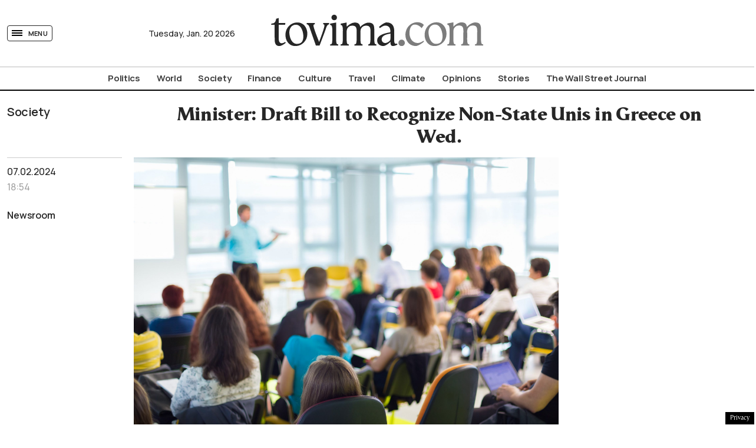

--- FILE ---
content_type: text/html; charset=UTF-8
request_url: https://www.tovima.com/politics/minister-draft-bill-to-recognize-non-state-unis-in-greece-on-wed/
body_size: 39836
content:
<!DOCTYPE html><html lang="en"><head><meta charset="UTF-8"><meta name="viewport" content="width=device-width, initial-scale=1, viewport-fit=cover"><title>Minister: Draft Bill to Recognize Non-State Unis in Greece on Wed. - tovima.com</title><meta name='robots' content='index, follow, max-image-preview:large, max-snippet:-1, max-video-preview:-1' /><meta name="description" content="Education Minister Kyriakos Pierrakakis added that Greek citizens wishing to enroll in foreign university affiliates will be required to first sit nationwide college entry exams" /><link rel="canonical" href="https://www.tovima.com/society/minister-draft-bill-to-recognize-non-state-unis-in-greece-on-wed/" /><meta property="og:locale" content="en_US" /><meta property="og:type" content="article" /><meta property="og:title" content="Minister: Draft Bill to Recognize Non-State Unis in Greece on Wed. - tovima.com" /><meta property="og:description" content="Education Minister Kyriakos Pierrakakis added that Greek citizens wishing to enroll in foreign university affiliates will be required to first sit nationwide college entry exams" /><meta property="og:url" content="https://www.tovima.com/society/minister-draft-bill-to-recognize-non-state-unis-in-greece-on-wed/" /><meta property="og:site_name" content="tovima.com" /><meta property="article:published_time" content="2024-02-07T16:54:58+00:00" /><meta property="og:image" content="https://www.tovima.com/wp-content/uploads/2024/02/07/students-scaled.jpg" /><meta property="og:image:width" content="2560" /><meta property="og:image:height" content="1707" /><meta property="og:image:type" content="image/jpeg" /><meta name="twitter:card" content="summary_large_image" /> <style id='classic-theme-styles-inline-css' type='text/css'>/*! This file is auto-generated */
.wp-block-button__link{color:#fff;background-color:#32373c;border-radius:9999px;box-shadow:none;text-decoration:none;padding:calc(.667em + 2px) calc(1.333em + 2px);font-size:1.125em}.wp-block-file__button{background:#32373c;color:#fff;text-decoration:none}</style><link rel='stylesheet' id='tovima-style-css' href='https://www.tovima.com/wp-content/themes/whsk_tovima.com/style.css?ver=6.4.1' type='text/css' media='all' /><link rel='stylesheet' id='format-css' href='https://www.tovima.com/wp-content/themes/whsk_tovima.com/common/css/format.css?ver=1.4.1.1' type='text/css' media='all' /><link rel='stylesheet' id='dashicons-css' href='https://www.tovima.com/wp-includes/css/dashicons.min.css?ver=6.4.1' type='text/css' media='all' /><link rel='stylesheet' id='singlecss-css' href='https://www.tovima.com/wp-content/themes/whsk_tovima.com/common/css/single.css?ver=1.4.1.1' type='text/css' media='all' /><link rel='stylesheet' id='podcast-css' href='https://www.tovima.com/wp-content/themes/whsk_tovima.com/common/css/podcast.css?ver=1.4.1.1' type='text/css' media='all' /><link rel='stylesheet' id='slickcss-css' href='https://www.tovima.com/wp-content/themes/whsk_tovima.com/common/slick/slick.css?ver=1.0' type='text/css' media='all' /><link rel='stylesheet' id='slickcsstheme-css' href='https://www.tovima.com/wp-content/themes/whsk_tovima.com/common/slick/slick-theme.css?ver=1.0' type='text/css' media='all' /> <script type="text/javascript" id="ruigehond006_javascript-js-extra">var ruigehond006_c = {"bar_attach":".is-desktop .single-header-wrap, .is-mobile .anchor-scroll, .is-mobile .single-header-wrap","bar_color":"#000000","bar_height":"4px","aria_label":"reading bar","post_types":["post"],"post_identifier":".post-43155.post.type-post.status-publish.format-standard.has-post-thumbnail.hentry.category-politics.category-society.tag-article-16.tag-kyriakos-pierrakakis.tag-non-state-universities.tag-university.tag-university-sit-in","post_id":"43155"};</script> <script type="text/javascript" src="https://www.tovima.com/wp-content/plugins/wp-reading-progress/wp-reading-progress.min.js?ver=1.5.3" id="ruigehond006_javascript-js"></script> <script type="text/javascript" src="https://www.tovima.com/wp-content/themes/whsk_tovima.com/common/js/jquery.3.6.3.min.js?ver=6.4.1" id="jquery.3.6.3-js"></script> <link rel="alternate" type="application/json+oembed" href="https://www.tovima.com/wp-json/oembed/1.0/embed?url=https%3A%2F%2Fwww.tovima.com%2Fsociety%2Fminister-draft-bill-to-recognize-non-state-unis-in-greece-on-wed%2F" /><link rel="alternate" type="text/xml+oembed" href="https://www.tovima.com/wp-json/oembed/1.0/embed?url=https%3A%2F%2Fwww.tovima.com%2Fsociety%2Fminister-draft-bill-to-recognize-non-state-unis-in-greece-on-wed%2F&#038;format=xml" /><link rel="preload" as="image" href="https://www.tovima.com/wp-content/uploads/2024/02/07/students-scaled.jpg" imagesrcset="https://www.tovima.com/wp-content/uploads/2024/02/07/students-scaled.jpg 2560w, https://www.tovima.com/wp-content/uploads/2024/02/07/students-300x200.jpg 300w, https://www.tovima.com/wp-content/uploads/2024/02/07/students-1024x683.jpg 1024w, https://www.tovima.com/wp-content/uploads/2024/02/07/students-768x512.jpg 768w, https://www.tovima.com/wp-content/uploads/2024/02/07/students-1536x1024.jpg 1536w, https://www.tovima.com/wp-content/uploads/2024/02/07/students-2048x1365.jpg 2048w" imagesizes="(max-width: 2560px) 100vw, 2560px" /><style>#ruigehond006_wrap{z-index:10001;position:fixed;display:block;left:0;width:100%;margin:0;overflow:visible}#ruigehond006_inner{position:absolute;height:0;width:inherit;background-color:rgba(255,255,255,.2);-webkit-transition:height .4s;transition:height .4s}html[dir=rtl] #ruigehond006_wrap{text-align:right}#ruigehond006_bar{width:0;height:100%;background-color:transparent}</style><link rel="amphtml" href="https://www.tovima.com/politics/minister-draft-bill-to-recognize-non-state-unis-in-greece-on-wed/amp/"><link rel="shortcut icon" href="https://www.tovima.com/wp-content/themes/whsk_tovima.com/common/imgs/iconsv_2/android-chrome-256x256.png"><link rel="apple-touch-icon" sizes="180x180" href="https://www.tovima.com/wp-content/themes/whsk_tovima.com/common/imgs/iconsv_2/apple-touch-icon.png"><link rel="icon" type="image/png" sizes="32x32" href="https://www.tovima.com/wp-content/themes/whsk_tovima.com/common/imgs/iconsv_2/favicon-32x32.png"><link rel="icon" type="image/png" sizes="16x16" href="https://www.tovima.com/wp-content/themes/whsk_tovima.com/common/imgs/iconsv_2/favicon-16x16.png"><link rel="manifest" href="https://www.tovima.com/wp-content/themes/whsk_tovima.com/common/imgs/iconsv_2/site.webmanifest"><link rel="mask-icon" href="https://www.tovima.com/wp-content/themes/whsk_tovima.com/common/imgs/iconsv_2/safari-pinned-tab.svg" color="#5bbad5"><meta name="msapplication-TileColor" content="#da532c"><meta name="theme-color" content="#ffffff"><link href='https://fonts.googleapis.com' rel='preconnect' crossorigin><link href='https://fonts.gstatic.com' rel='preconnect' crossorigin><link href='https://www.googletagmanager.com' rel='preconnect' crossorigin><link href='https://www.google-analytics.com' rel='preconnect' crossorigin><link href='https://stats.g.doubleclick.net' rel='preconnect' crossorigin><link href='https://www.google.com' rel='preconnect' crossorigin><link href='https://cse.google.com' rel='preconnect' crossorigin><link href='https://apis.google.com' rel='preconnect' crossorigin><link href='https://www.gstatic.com' rel='preconnect' crossorigin><link href='https://accounts.google.com' rel='preconnect' crossorigin><link href='https://ssl.gstatic.com' rel='preconnect' crossorigin> <script src="https://www.tovima.com/wp-content/themes/whsk_tovima.com/common/js/compliance.js"></script> <script async src="https://fundingchoicesmessages.google.com/i/pub-3451081775397713?ers=1"></script><script>(function() {function signalGooglefcPresent() {if (!window.frames['googlefcPresent']) {if (document.body) {const iframe = document.createElement('iframe'); iframe.style = 'width: 0; height: 0; border: none; z-index: -1000; left: -1000px; top: -1000px;'; iframe.style.display = 'none'; iframe.name = 'googlefcPresent'; document.body.appendChild(iframe);} else {setTimeout(signalGooglefcPresent, 0);}}}signalGooglefcPresent();})();</script> <script>(function(){'use strict';function aa(a){var b=0;return function(){return b<a.length?{done:!1,value:a[b++]}:{done:!0}}}var ba=typeof Object.defineProperties=="function"?Object.defineProperty:function(a,b,c){if(a==Array.prototype||a==Object.prototype)return a;a[b]=c.value;return a};
function ca(a){a=["object"==typeof globalThis&&globalThis,a,"object"==typeof window&&window,"object"==typeof self&&self,"object"==typeof global&&global];for(var b=0;b<a.length;++b){var c=a[b];if(c&&c.Math==Math)return c}throw Error("Cannot find global object");}var da=ca(this);function l(a,b){if(b)a:{var c=da;a=a.split(".");for(var d=0;d<a.length-1;d++){var e=a[d];if(!(e in c))break a;c=c[e]}a=a[a.length-1];d=c[a];b=b(d);b!=d&&b!=null&&ba(c,a,{configurable:!0,writable:!0,value:b})}}
function ea(a){return a.raw=a}function n(a){var b=typeof Symbol!="undefined"&&Symbol.iterator&&a[Symbol.iterator];if(b)return b.call(a);if(typeof a.length=="number")return{next:aa(a)};throw Error(String(a)+" is not an iterable or ArrayLike");}function fa(a){for(var b,c=[];!(b=a.next()).done;)c.push(b.value);return c}var ha=typeof Object.create=="function"?Object.create:function(a){function b(){}b.prototype=a;return new b},p;
if(typeof Object.setPrototypeOf=="function")p=Object.setPrototypeOf;else{var q;a:{var ja={a:!0},ka={};try{ka.__proto__=ja;q=ka.a;break a}catch(a){}q=!1}p=q?function(a,b){a.__proto__=b;if(a.__proto__!==b)throw new TypeError(a+" is not extensible");return a}:null}var la=p;
function t(a,b){a.prototype=ha(b.prototype);a.prototype.constructor=a;if(la)la(a,b);else for(var c in b)if(c!="prototype")if(Object.defineProperties){var d=Object.getOwnPropertyDescriptor(b,c);d&&Object.defineProperty(a,c,d)}else a[c]=b[c];a.A=b.prototype}function ma(){for(var a=Number(this),b=[],c=a;c<arguments.length;c++)b[c-a]=arguments[c];return b}l("Object.is",function(a){return a?a:function(b,c){return b===c?b!==0||1/b===1/c:b!==b&&c!==c}});
l("Array.prototype.includes",function(a){return a?a:function(b,c){var d=this;d instanceof String&&(d=String(d));var e=d.length;c=c||0;for(c<0&&(c=Math.max(c+e,0));c<e;c++){var f=d[c];if(f===b||Object.is(f,b))return!0}return!1}});
l("String.prototype.includes",function(a){return a?a:function(b,c){if(this==null)throw new TypeError("The 'this' value for String.prototype.includes must not be null or undefined");if(b instanceof RegExp)throw new TypeError("First argument to String.prototype.includes must not be a regular expression");return this.indexOf(b,c||0)!==-1}});l("Number.MAX_SAFE_INTEGER",function(){return 9007199254740991});
l("Number.isFinite",function(a){return a?a:function(b){return typeof b!=="number"?!1:!isNaN(b)&&b!==Infinity&&b!==-Infinity}});l("Number.isInteger",function(a){return a?a:function(b){return Number.isFinite(b)?b===Math.floor(b):!1}});l("Number.isSafeInteger",function(a){return a?a:function(b){return Number.isInteger(b)&&Math.abs(b)<=Number.MAX_SAFE_INTEGER}});
l("Math.trunc",function(a){return a?a:function(b){b=Number(b);if(isNaN(b)||b===Infinity||b===-Infinity||b===0)return b;var c=Math.floor(Math.abs(b));return b<0?-c:c}});/*

 Copyright The Closure Library Authors.
 SPDX-License-Identifier: Apache-2.0
*/
var u=this||self;function v(a,b){a:{var c=["CLOSURE_FLAGS"];for(var d=u,e=0;e<c.length;e++)if(d=d[c[e]],d==null){c=null;break a}c=d}a=c&&c[a];return a!=null?a:b}function w(a){return a};function na(a){u.setTimeout(function(){throw a;},0)};var oa=v(610401301,!1),pa=v(188588736,!0),qa=v(645172343,v(1,!0));var x,ra=u.navigator;x=ra?ra.userAgentData||null:null;function z(a){return oa?x?x.brands.some(function(b){return(b=b.brand)&&b.indexOf(a)!=-1}):!1:!1}function A(a){var b;a:{if(b=u.navigator)if(b=b.userAgent)break a;b=""}return b.indexOf(a)!=-1};function B(){return oa?!!x&&x.brands.length>0:!1}function C(){return B()?z("Chromium"):(A("Chrome")||A("CriOS"))&&!(B()?0:A("Edge"))||A("Silk")};var sa=B()?!1:A("Trident")||A("MSIE");!A("Android")||C();C();A("Safari")&&(C()||(B()?0:A("Coast"))||(B()?0:A("Opera"))||(B()?0:A("Edge"))||(B()?z("Microsoft Edge"):A("Edg/"))||B()&&z("Opera"));var ta={},D=null;var ua=typeof Uint8Array!=="undefined",va=!sa&&typeof btoa==="function";var wa;function E(){return typeof BigInt==="function"};var F=typeof Symbol==="function"&&typeof Symbol()==="symbol";function xa(a){return typeof Symbol==="function"&&typeof Symbol()==="symbol"?Symbol():a}var G=xa(),ya=xa("2ex");var za=F?function(a,b){a[G]|=b}:function(a,b){a.g!==void 0?a.g|=b:Object.defineProperties(a,{g:{value:b,configurable:!0,writable:!0,enumerable:!1}})},H=F?function(a){return a[G]|0}:function(a){return a.g|0},I=F?function(a){return a[G]}:function(a){return a.g},J=F?function(a,b){a[G]=b}:function(a,b){a.g!==void 0?a.g=b:Object.defineProperties(a,{g:{value:b,configurable:!0,writable:!0,enumerable:!1}})};function Aa(a,b){J(b,(a|0)&-14591)}function Ba(a,b){J(b,(a|34)&-14557)};var K={},Ca={};function Da(a){return!(!a||typeof a!=="object"||a.g!==Ca)}function Ea(a){return a!==null&&typeof a==="object"&&!Array.isArray(a)&&a.constructor===Object}function L(a,b,c){if(!Array.isArray(a)||a.length)return!1;var d=H(a);if(d&1)return!0;if(!(b&&(Array.isArray(b)?b.includes(c):b.has(c))))return!1;J(a,d|1);return!0};var M=0,N=0;function Fa(a){var b=a>>>0;M=b;N=(a-b)/4294967296>>>0}function Ga(a){if(a<0){Fa(-a);var b=n(Ha(M,N));a=b.next().value;b=b.next().value;M=a>>>0;N=b>>>0}else Fa(a)}function Ia(a,b){b>>>=0;a>>>=0;if(b<=2097151)var c=""+(4294967296*b+a);else E()?c=""+(BigInt(b)<<BigInt(32)|BigInt(a)):(c=(a>>>24|b<<8)&16777215,b=b>>16&65535,a=(a&16777215)+c*6777216+b*6710656,c+=b*8147497,b*=2,a>=1E7&&(c+=a/1E7>>>0,a%=1E7),c>=1E7&&(b+=c/1E7>>>0,c%=1E7),c=b+Ja(c)+Ja(a));return c}
function Ja(a){a=String(a);return"0000000".slice(a.length)+a}function Ha(a,b){b=~b;a?a=~a+1:b+=1;return[a,b]};var Ka=/^-?([1-9][0-9]*|0)(\.[0-9]+)?$/;var O;function La(a,b){O=b;a=new a(b);O=void 0;return a}
function P(a,b,c){a==null&&(a=O);O=void 0;if(a==null){var d=96;c?(a=[c],d|=512):a=[];b&&(d=d&-16760833|(b&1023)<<14)}else{if(!Array.isArray(a))throw Error("narr");d=H(a);if(d&2048)throw Error("farr");if(d&64)return a;d|=64;if(c&&(d|=512,c!==a[0]))throw Error("mid");a:{c=a;var e=c.length;if(e){var f=e-1;if(Ea(c[f])){d|=256;b=f-(+!!(d&512)-1);if(b>=1024)throw Error("pvtlmt");d=d&-16760833|(b&1023)<<14;break a}}if(b){b=Math.max(b,e-(+!!(d&512)-1));if(b>1024)throw Error("spvt");d=d&-16760833|(b&1023)<<
14}}}J(a,d);return a};function Ma(a){switch(typeof a){case "number":return isFinite(a)?a:String(a);case "boolean":return a?1:0;case "object":if(a)if(Array.isArray(a)){if(L(a,void 0,0))return}else if(ua&&a!=null&&a instanceof Uint8Array){if(va){for(var b="",c=0,d=a.length-10240;c<d;)b+=String.fromCharCode.apply(null,a.subarray(c,c+=10240));b+=String.fromCharCode.apply(null,c?a.subarray(c):a);a=btoa(b)}else{b===void 0&&(b=0);if(!D){D={};c="ABCDEFGHIJKLMNOPQRSTUVWXYZabcdefghijklmnopqrstuvwxyz0123456789".split("");d=["+/=",
"+/","-_=","-_.","-_"];for(var e=0;e<5;e++){var f=c.concat(d[e].split(""));ta[e]=f;for(var g=0;g<f.length;g++){var h=f[g];D[h]===void 0&&(D[h]=g)}}}b=ta[b];c=Array(Math.floor(a.length/3));d=b[64]||"";for(e=f=0;f<a.length-2;f+=3){var k=a[f],m=a[f+1];h=a[f+2];g=b[k>>2];k=b[(k&3)<<4|m>>4];m=b[(m&15)<<2|h>>6];h=b[h&63];c[e++]=g+k+m+h}g=0;h=d;switch(a.length-f){case 2:g=a[f+1],h=b[(g&15)<<2]||d;case 1:a=a[f],c[e]=b[a>>2]+b[(a&3)<<4|g>>4]+h+d}a=c.join("")}return a}}return a};function Na(a,b,c){a=Array.prototype.slice.call(a);var d=a.length,e=b&256?a[d-1]:void 0;d+=e?-1:0;for(b=b&512?1:0;b<d;b++)a[b]=c(a[b]);if(e){b=a[b]={};for(var f in e)Object.prototype.hasOwnProperty.call(e,f)&&(b[f]=c(e[f]))}return a}function Oa(a,b,c,d,e){if(a!=null){if(Array.isArray(a))a=L(a,void 0,0)?void 0:e&&H(a)&2?a:Pa(a,b,c,d!==void 0,e);else if(Ea(a)){var f={},g;for(g in a)Object.prototype.hasOwnProperty.call(a,g)&&(f[g]=Oa(a[g],b,c,d,e));a=f}else a=b(a,d);return a}}
function Pa(a,b,c,d,e){var f=d||c?H(a):0;d=d?!!(f&32):void 0;a=Array.prototype.slice.call(a);for(var g=0;g<a.length;g++)a[g]=Oa(a[g],b,c,d,e);c&&c(f,a);return a}function Qa(a){return a.s===K?a.toJSON():Ma(a)};function Ra(a,b,c){c=c===void 0?Ba:c;if(a!=null){if(ua&&a instanceof Uint8Array)return b?a:new Uint8Array(a);if(Array.isArray(a)){var d=H(a);if(d&2)return a;b&&(b=d===0||!!(d&32)&&!(d&64||!(d&16)));return b?(J(a,(d|34)&-12293),a):Pa(a,Ra,d&4?Ba:c,!0,!0)}a.s===K&&(c=a.h,d=I(c),a=d&2?a:La(a.constructor,Sa(c,d,!0)));return a}}function Sa(a,b,c){var d=c||b&2?Ba:Aa,e=!!(b&32);a=Na(a,b,function(f){return Ra(f,e,d)});za(a,32|(c?2:0));return a};function Ta(a,b){a=a.h;return Ua(a,I(a),b)}function Va(a,b,c,d){b=d+(+!!(b&512)-1);if(!(b<0||b>=a.length||b>=c))return a[b]}
function Ua(a,b,c,d){if(c===-1)return null;var e=b>>14&1023||536870912;if(c>=e){if(b&256)return a[a.length-1][c]}else{var f=a.length;if(d&&b&256&&(d=a[f-1][c],d!=null)){if(Va(a,b,e,c)&&ya!=null){var g;a=(g=wa)!=null?g:wa={};g=a[ya]||0;g>=4||(a[ya]=g+1,g=Error(),g.__closure__error__context__984382||(g.__closure__error__context__984382={}),g.__closure__error__context__984382.severity="incident",na(g))}return d}return Va(a,b,e,c)}}
function Wa(a,b,c,d,e){var f=b>>14&1023||536870912;if(c>=f||e&&!qa){var g=b;if(b&256)e=a[a.length-1];else{if(d==null)return;e=a[f+(+!!(b&512)-1)]={};g|=256}e[c]=d;c<f&&(a[c+(+!!(b&512)-1)]=void 0);g!==b&&J(a,g)}else a[c+(+!!(b&512)-1)]=d,b&256&&(a=a[a.length-1],c in a&&delete a[c])}
function Xa(a,b){var c=Ya;var d=d===void 0?!1:d;var e=a.h;var f=I(e),g=Ua(e,f,b,d);if(g!=null&&typeof g==="object"&&g.s===K)c=g;else if(Array.isArray(g)){var h=H(g),k=h;k===0&&(k|=f&32);k|=f&2;k!==h&&J(g,k);c=new c(g)}else c=void 0;c!==g&&c!=null&&Wa(e,f,b,c,d);e=c;if(e==null)return e;a=a.h;f=I(a);f&2||(g=e,c=g.h,h=I(c),g=h&2?La(g.constructor,Sa(c,h,!1)):g,g!==e&&(e=g,Wa(a,f,b,e,d)));return e}function Za(a,b){a=Ta(a,b);return a==null||typeof a==="string"?a:void 0}
function $a(a,b){var c=c===void 0?0:c;a=Ta(a,b);if(a!=null)if(b=typeof a,b==="number"?Number.isFinite(a):b!=="string"?0:Ka.test(a))if(typeof a==="number"){if(a=Math.trunc(a),!Number.isSafeInteger(a)){Ga(a);b=M;var d=N;if(a=d&2147483648)b=~b+1>>>0,d=~d>>>0,b==0&&(d=d+1>>>0);b=d*4294967296+(b>>>0);a=a?-b:b}}else if(b=Math.trunc(Number(a)),Number.isSafeInteger(b))a=String(b);else{if(b=a.indexOf("."),b!==-1&&(a=a.substring(0,b)),!(a[0]==="-"?a.length<20||a.length===20&&Number(a.substring(0,7))>-922337:
a.length<19||a.length===19&&Number(a.substring(0,6))<922337)){if(a.length<16)Ga(Number(a));else if(E())a=BigInt(a),M=Number(a&BigInt(4294967295))>>>0,N=Number(a>>BigInt(32)&BigInt(4294967295));else{b=+(a[0]==="-");N=M=0;d=a.length;for(var e=b,f=(d-b)%6+b;f<=d;e=f,f+=6)e=Number(a.slice(e,f)),N*=1E6,M=M*1E6+e,M>=4294967296&&(N+=Math.trunc(M/4294967296),N>>>=0,M>>>=0);b&&(b=n(Ha(M,N)),a=b.next().value,b=b.next().value,M=a,N=b)}a=M;b=N;b&2147483648?E()?a=""+(BigInt(b|0)<<BigInt(32)|BigInt(a>>>0)):(b=
n(Ha(a,b)),a=b.next().value,b=b.next().value,a="-"+Ia(a,b)):a=Ia(a,b)}}else a=void 0;return a!=null?a:c}function R(a,b){var c=c===void 0?"":c;a=Za(a,b);return a!=null?a:c};var S;function T(a,b,c){this.h=P(a,b,c)}T.prototype.toJSON=function(){return ab(this)};T.prototype.s=K;T.prototype.toString=function(){try{return S=!0,ab(this).toString()}finally{S=!1}};
function ab(a){var b=S?a.h:Pa(a.h,Qa,void 0,void 0,!1);var c=!S;var d=pa?void 0:a.constructor.v;var e=I(c?a.h:b);if(a=b.length){var f=b[a-1],g=Ea(f);g?a--:f=void 0;e=+!!(e&512)-1;var h=b;if(g){b:{var k=f;var m={};g=!1;if(k)for(var r in k)if(Object.prototype.hasOwnProperty.call(k,r))if(isNaN(+r))m[r]=k[r];else{var y=k[r];Array.isArray(y)&&(L(y,d,+r)||Da(y)&&y.size===0)&&(y=null);y==null&&(g=!0);y!=null&&(m[r]=y)}if(g){for(var Q in m)break b;m=null}else m=k}k=m==null?f!=null:m!==f}for(var ia;a>0;a--){Q=
a-1;r=h[Q];Q-=e;if(!(r==null||L(r,d,Q)||Da(r)&&r.size===0))break;ia=!0}if(h!==b||k||ia){if(!c)h=Array.prototype.slice.call(h,0,a);else if(ia||k||m)h.length=a;m&&h.push(m)}b=h}return b};function bb(a){return function(b){if(b==null||b=="")b=new a;else{b=JSON.parse(b);if(!Array.isArray(b))throw Error("dnarr");za(b,32);b=La(a,b)}return b}};function cb(a){this.h=P(a)}t(cb,T);var db=bb(cb);var U;function V(a){this.g=a}V.prototype.toString=function(){return this.g+""};var eb={};function fb(a){if(U===void 0){var b=null;var c=u.trustedTypes;if(c&&c.createPolicy){try{b=c.createPolicy("goog#html",{createHTML:w,createScript:w,createScriptURL:w})}catch(d){u.console&&u.console.error(d.message)}U=b}else U=b}a=(b=U)?b.createScriptURL(a):a;return new V(a,eb)};/*

 SPDX-License-Identifier: Apache-2.0
*/
function gb(a){var b=ma.apply(1,arguments);if(b.length===0)return fb(a[0]);for(var c=a[0],d=0;d<b.length;d++)c+=encodeURIComponent(b[d])+a[d+1];return fb(c)};function hb(a,b){a.src=b instanceof V&&b.constructor===V?b.g:"type_error:TrustedResourceUrl";var c,d;(c=(b=(d=(c=(a.ownerDocument&&a.ownerDocument.defaultView||window).document).querySelector)==null?void 0:d.call(c,"script[nonce]"))?b.nonce||b.getAttribute("nonce")||"":"")&&a.setAttribute("nonce",c)};function ib(){return Math.floor(Math.random()*2147483648).toString(36)+Math.abs(Math.floor(Math.random()*2147483648)^Date.now()).toString(36)};function jb(a,b){b=String(b);a.contentType==="application/xhtml+xml"&&(b=b.toLowerCase());return a.createElement(b)}function kb(a){this.g=a||u.document||document};function lb(a){a=a===void 0?document:a;return a.createElement("script")};function mb(a,b,c,d,e,f){try{var g=a.g,h=lb(g);h.async=!0;hb(h,b);g.head.appendChild(h);h.addEventListener("load",function(){e();d&&g.head.removeChild(h)});h.addEventListener("error",function(){c>0?mb(a,b,c-1,d,e,f):(d&&g.head.removeChild(h),f())})}catch(k){f()}};var nb=u.atob("aHR0cHM6Ly93d3cuZ3N0YXRpYy5jb20vaW1hZ2VzL2ljb25zL21hdGVyaWFsL3N5c3RlbS8xeC93YXJuaW5nX2FtYmVyXzI0ZHAucG5n"),ob=u.atob("WW91IGFyZSBzZWVpbmcgdGhpcyBtZXNzYWdlIGJlY2F1c2UgYWQgb3Igc2NyaXB0IGJsb2NraW5nIHNvZnR3YXJlIGlzIGludGVyZmVyaW5nIHdpdGggdGhpcyBwYWdlLg=="),pb=u.atob("RGlzYWJsZSBhbnkgYWQgb3Igc2NyaXB0IGJsb2NraW5nIHNvZnR3YXJlLCB0aGVuIHJlbG9hZCB0aGlzIHBhZ2Uu");function qb(a,b,c){this.i=a;this.u=b;this.o=c;this.g=null;this.j=[];this.m=!1;this.l=new kb(this.i)}
function rb(a){if(a.i.body&&!a.m){var b=function(){sb(a);u.setTimeout(function(){tb(a,3)},50)};mb(a.l,a.u,2,!0,function(){u[a.o]||b()},b);a.m=!0}}
function sb(a){for(var b=W(1,5),c=0;c<b;c++){var d=X(a);a.i.body.appendChild(d);a.j.push(d)}b=X(a);b.style.bottom="0";b.style.left="0";b.style.position="fixed";b.style.width=W(100,110).toString()+"%";b.style.zIndex=W(2147483544,2147483644).toString();b.style.backgroundColor=ub(249,259,242,252,219,229);b.style.boxShadow="0 0 12px #888";b.style.color=ub(0,10,0,10,0,10);b.style.display="flex";b.style.justifyContent="center";b.style.fontFamily="Roboto, Arial";c=X(a);c.style.width=W(80,85).toString()+
"%";c.style.maxWidth=W(750,775).toString()+"px";c.style.margin="24px";c.style.display="flex";c.style.alignItems="flex-start";c.style.justifyContent="center";d=jb(a.l.g,"IMG");d.className=ib();d.src=nb;d.alt="Warning icon";d.style.height="24px";d.style.width="24px";d.style.paddingRight="16px";var e=X(a),f=X(a);f.style.fontWeight="bold";f.textContent=ob;var g=X(a);g.textContent=pb;Y(a,e,f);Y(a,e,g);Y(a,c,d);Y(a,c,e);Y(a,b,c);a.g=b;a.i.body.appendChild(a.g);b=W(1,5);for(c=0;c<b;c++)d=X(a),a.i.body.appendChild(d),
a.j.push(d)}function Y(a,b,c){for(var d=W(1,5),e=0;e<d;e++){var f=X(a);b.appendChild(f)}b.appendChild(c);c=W(1,5);for(d=0;d<c;d++)e=X(a),b.appendChild(e)}function W(a,b){return Math.floor(a+Math.random()*(b-a))}function ub(a,b,c,d,e,f){return"rgb("+W(Math.max(a,0),Math.min(b,255)).toString()+","+W(Math.max(c,0),Math.min(d,255)).toString()+","+W(Math.max(e,0),Math.min(f,255)).toString()+")"}function X(a){a=jb(a.l.g,"DIV");a.className=ib();return a}
function tb(a,b){b<=0||a.g!=null&&a.g.offsetHeight!==0&&a.g.offsetWidth!==0||(vb(a),sb(a),u.setTimeout(function(){tb(a,b-1)},50))}function vb(a){for(var b=n(a.j),c=b.next();!c.done;c=b.next())(c=c.value)&&c.parentNode&&c.parentNode.removeChild(c);a.j=[];(b=a.g)&&b.parentNode&&b.parentNode.removeChild(b);a.g=null};function wb(a,b,c,d,e){function f(k){document.body?g(document.body):k>0?u.setTimeout(function(){f(k-1)},e):b()}function g(k){k.appendChild(h);u.setTimeout(function(){h?(h.offsetHeight!==0&&h.offsetWidth!==0?b():a(),h.parentNode&&h.parentNode.removeChild(h)):a()},d)}var h=xb(c);f(3)}function xb(a){var b=document.createElement("div");b.className=a;b.style.width="1px";b.style.height="1px";b.style.position="absolute";b.style.left="-10000px";b.style.top="-10000px";b.style.zIndex="-10000";return b};function Ya(a){this.h=P(a)}t(Ya,T);function yb(a){this.h=P(a)}t(yb,T);var zb=bb(yb);function Ab(a){if(!a)return null;a=Za(a,4);var b;a===null||a===void 0?b=null:b=fb(a);return b};var Bb=ea([""]),Cb=ea([""]);function Db(a,b){this.m=a;this.o=new kb(a.document);this.g=b;this.j=R(this.g,1);this.u=Ab(Xa(this.g,2))||gb(Bb);this.i=!1;b=Ab(Xa(this.g,13))||gb(Cb);this.l=new qb(a.document,b,R(this.g,12))}Db.prototype.start=function(){Eb(this)};
function Eb(a){Fb(a);mb(a.o,a.u,3,!1,function(){a:{var b=a.j;var c=u.btoa(b);if(c=u[c]){try{var d=db(u.atob(c))}catch(e){b=!1;break a}b=b===Za(d,1)}else b=!1}b?Z(a,R(a.g,14)):(Z(a,R(a.g,8)),rb(a.l))},function(){wb(function(){Z(a,R(a.g,7));rb(a.l)},function(){return Z(a,R(a.g,6))},R(a.g,9),$a(a.g,10),$a(a.g,11))})}function Z(a,b){a.i||(a.i=!0,a=new a.m.XMLHttpRequest,a.open("GET",b,!0),a.send())}function Fb(a){var b=u.btoa(a.j);a.m[b]&&Z(a,R(a.g,5))};(function(a,b){u[a]=function(){var c=ma.apply(0,arguments);u[a]=function(){};b.call.apply(b,[null].concat(c instanceof Array?c:fa(n(c))))}})("__h82AlnkH6D91__",function(a){typeof window.atob==="function"&&(new Db(window,zb(window.atob(a)))).start()});}).call(this);

window.__h82AlnkH6D91__("[base64]/[base64]/[base64]/[base64]");</script>  <script async src="https://www.googletagmanager.com/gtag/js?id=AW-17813855654"></script> <script>window.dataLayer = window.dataLayer || [];
  function gtag(){dataLayer.push(arguments);}

  gtag('js', new Date());

  /* Google Ads */
  gtag('config', 'AW-17813855654');

  /* GA4 */
  gtag('config', 'G-0MWHJJHT0E');</script> <script>!function (n) { "use strict"; function d(n, t) { var r = (65535 & n) + (65535 & t); return (n >> 16) + (t >> 16) + (r >> 16) << 16 | 65535 & r } function f(n, t, r, e, o, u) { return d((u = d(d(t, n), d(e, u))) << o | u >>> 32 - o, r) } function l(n, t, r, e, o, u, c) { return f(t & r | ~t & e, n, t, o, u, c) } function g(n, t, r, e, o, u, c) { return f(t & e | r & ~e, n, t, o, u, c) } function v(n, t, r, e, o, u, c) { return f(t ^ r ^ e, n, t, o, u, c) } function m(n, t, r, e, o, u, c) { return f(r ^ (t | ~e), n, t, o, u, c) } function c(n, t) { var r, e, o, u; n[t >> 5] |= 128 << t % 32, n[14 + (t + 64 >>> 9 << 4)] = t; for (var c = 1732584193, f = -271733879, i = -1732584194, a = 271733878, h = 0; h < n.length; h += 16)c = l(r = c, e = f, o = i, u = a, n[h], 7, -680876936), a = l(a, c, f, i, n[h + 1], 12, -389564586), i = l(i, a, c, f, n[h + 2], 17, 606105819), f = l(f, i, a, c, n[h + 3], 22, -1044525330), c = l(c, f, i, a, n[h + 4], 7, -176418897), a = l(a, c, f, i, n[h + 5], 12, 1200080426), i = l(i, a, c, f, n[h + 6], 17, -1473231341), f = l(f, i, a, c, n[h + 7], 22, -45705983), c = l(c, f, i, a, n[h + 8], 7, 1770035416), a = l(a, c, f, i, n[h + 9], 12, -1958414417), i = l(i, a, c, f, n[h + 10], 17, -42063), f = l(f, i, a, c, n[h + 11], 22, -1990404162), c = l(c, f, i, a, n[h + 12], 7, 1804603682), a = l(a, c, f, i, n[h + 13], 12, -40341101), i = l(i, a, c, f, n[h + 14], 17, -1502002290), c = g(c, f = l(f, i, a, c, n[h + 15], 22, 1236535329), i, a, n[h + 1], 5, -165796510), a = g(a, c, f, i, n[h + 6], 9, -1069501632), i = g(i, a, c, f, n[h + 11], 14, 643717713), f = g(f, i, a, c, n[h], 20, -373897302), c = g(c, f, i, a, n[h + 5], 5, -701558691), a = g(a, c, f, i, n[h + 10], 9, 38016083), i = g(i, a, c, f, n[h + 15], 14, -660478335), f = g(f, i, a, c, n[h + 4], 20, -405537848), c = g(c, f, i, a, n[h + 9], 5, 568446438), a = g(a, c, f, i, n[h + 14], 9, -1019803690), i = g(i, a, c, f, n[h + 3], 14, -187363961), f = g(f, i, a, c, n[h + 8], 20, 1163531501), c = g(c, f, i, a, n[h + 13], 5, -1444681467), a = g(a, c, f, i, n[h + 2], 9, -51403784), i = g(i, a, c, f, n[h + 7], 14, 1735328473), c = v(c, f = g(f, i, a, c, n[h + 12], 20, -1926607734), i, a, n[h + 5], 4, -378558), a = v(a, c, f, i, n[h + 8], 11, -2022574463), i = v(i, a, c, f, n[h + 11], 16, 1839030562), f = v(f, i, a, c, n[h + 14], 23, -35309556), c = v(c, f, i, a, n[h + 1], 4, -1530992060), a = v(a, c, f, i, n[h + 4], 11, 1272893353), i = v(i, a, c, f, n[h + 7], 16, -155497632), f = v(f, i, a, c, n[h + 10], 23, -1094730640), c = v(c, f, i, a, n[h + 13], 4, 681279174), a = v(a, c, f, i, n[h], 11, -358537222), i = v(i, a, c, f, n[h + 3], 16, -722521979), f = v(f, i, a, c, n[h + 6], 23, 76029189), c = v(c, f, i, a, n[h + 9], 4, -640364487), a = v(a, c, f, i, n[h + 12], 11, -421815835), i = v(i, a, c, f, n[h + 15], 16, 530742520), c = m(c, f = v(f, i, a, c, n[h + 2], 23, -995338651), i, a, n[h], 6, -198630844), a = m(a, c, f, i, n[h + 7], 10, 1126891415), i = m(i, a, c, f, n[h + 14], 15, -1416354905), f = m(f, i, a, c, n[h + 5], 21, -57434055), c = m(c, f, i, a, n[h + 12], 6, 1700485571), a = m(a, c, f, i, n[h + 3], 10, -1894986606), i = m(i, a, c, f, n[h + 10], 15, -1051523), f = m(f, i, a, c, n[h + 1], 21, -2054922799), c = m(c, f, i, a, n[h + 8], 6, 1873313359), a = m(a, c, f, i, n[h + 15], 10, -30611744), i = m(i, a, c, f, n[h + 6], 15, -1560198380), f = m(f, i, a, c, n[h + 13], 21, 1309151649), c = m(c, f, i, a, n[h + 4], 6, -145523070), a = m(a, c, f, i, n[h + 11], 10, -1120210379), i = m(i, a, c, f, n[h + 2], 15, 718787259), f = m(f, i, a, c, n[h + 9], 21, -343485551), c = d(c, r), f = d(f, e), i = d(i, o), a = d(a, u); return [c, f, i, a] } function i(n) { for (var t = "", r = 32 * n.length, e = 0; e < r; e += 8)t += String.fromCharCode(n[e >> 5] >>> e % 32 & 255); return t } function a(n) { var t = []; for (t[(n.length >> 2) - 1] = void 0, e = 0; e < t.length; e += 1)t[e] = 0; for (var r = 8 * n.length, e = 0; e < r; e += 8)t[e >> 5] |= (255 & n.charCodeAt(e / 8)) << e % 32; return t } function e(n) { for (var t, r = "0123456789abcdef", e = "", o = 0; o < n.length; o += 1)t = n.charCodeAt(o), e += r.charAt(t >>> 4 & 15) + r.charAt(15 & t); return e } function r(n) { return unescape(encodeURIComponent(n)) } function o(n) { return i(c(a(n = r(n)), 8 * n.length)) } function u(n, t) { return function (n, t) { var r, e = a(n), o = [], u = []; for (o[15] = u[15] = void 0, 16 < e.length && (e = c(e, 8 * n.length)), r = 0; r < 16; r += 1)o[r] = 909522486 ^ e[r], u[r] = 1549556828 ^ e[r]; return t = c(o.concat(a(t)), 512 + 8 * t.length), i(c(u.concat(t), 640)) }(r(n), r(t)) } function t(n, t, r) { return t ? r ? u(t, n) : e(u(t, n)) : r ? o(n) : e(o(n)) } "function" == typeof define && define.amd ? define(function () { return t }) : "object" == typeof module && module.exports ? module.exports = t : n.md5 = t }(this);
//# sourceMappingURL=md5.min.js.map

function uuidv4() {
    return ([1e7] + -1e3 + -4e3 + -8e3 + -1e11).replace(/[018]/g, c =>
        (c ^ crypto.getRandomValues(new Uint8Array(1))[0] & 15 >> c / 4).toString(16)
    );
}

function setPPIDCookie() {
    document.cookie = "_ppid=" + md5(uuidv4()) + ";path=/";
}

function clearPPIDCookie() {
    document.cookie = "_ppid=;path=/;expires=Thu, 01 Jan 1970 00:00:01 GMT";
}

function getPPIDCookie() {
    let name = "_ppid=";
    let ca = document.cookie.split(';');
    for (let i = 0; i < ca.length; i++) {
        let c = ca[i].trim();
        if (c.indexOf(name) == 0) {
            return c.substring(name.length, c.length);
        }
    }
    return "";
}

function quantcastTrackEvent(eventName) {
    let ppid = getPPIDCookie();
    if (ppid === "") {
        setPPIDCookie();
    }
    if (typeof __qc !== 'undefined') {
        __qc.event({
            type: 'custom',
            eventType: eventName
        });
    }
}

// Wait for TCF API to load
let tcfCheckInterval = setInterval(() => {
    if (typeof window.__tcfapi !== 'undefined') {
        clearInterval(tcfCheckInterval); // Stop checking once __tcfapi is available

        window.__tcfapi('addEventListener', 2, function(tcData, success) {
            if (success && (tcData.eventStatus === 'useractioncomplete' || tcData.eventStatus === 'tcloaded')) {
                const hasPurposeOneConsent = tcData.purpose.consents['1']; // Purpose 1: Storage & Access
                
                if (hasPurposeOneConsent) {
                    console.log("Consent given for Purpose 1 - Setting PPID");
                    quantcastTrackEvent('Personalized Ad Consent Given');
                } else {
                    console.log("No consent for Purpose 1 - Clearing PPID");
                    clearPPIDCookie();
                }
            }
        });
    }
}, 500); // Check every 500ms

// Stop checking after 5 seconds
setTimeout(() => clearInterval(tcfCheckInterval), 5000);</script> <script>window.skinSize = 'small';
    var w = window.innerWidth || document.documentElement.clientWidth || document.body.clientWidth;
    if (w > 1000) {
        window.skinSize = 'large';
    }
    if (w <= 668) {
        var platform = 'mobile';
    } else {
        var platform = 'desktop';
    }

    // function display320() {
    //     googletag.cmd.push(function() {
    //         googletag.display('320x50_bottom_2')
    //     });
    //     display320 = function() {}
    // }

    function ways() {
        const f = $(".das-mmiddle");
        const d = $("#das-mmiddle-wp");
        var waypoint = new Waypoint({
            element: d[0],
            handler: function(n) {
                "up" === n ? f.addClass('ups') : "down" === n && f.removeClass('ups');
                //display320()
            },
            offset: function() {
                return window.innerHeight
            }
        })
    }</script> <script async='async' src='https://securepubads.g.doubleclick.net/tag/js/gpt.js'></script> <script>var googletag = googletag || {};
    googletag.cmd = googletag.cmd || [];</script> <script src="https://www.alteregomedia.org/files/js/gtags.js?v=1"></script> <script>var plink = "https://www.tovima.com/politics/minister-draft-bill-to-recognize-non-state-unis-in-greece-on-wed";
            var title = 'Minister: Draft Bill to Recognize Non-State Unis in Greece on Wed.';
    var summary = 'Education Minister Kyriakos Pierrakakis added that Greek citizens wishing to enroll in foreign university affiliates will be required to first sit nationwide college entry exams';
        var text = 'Greek citizens wishing to enroll in foreign university affiliates that will be established in the country – assuming a forthcoming draft bill is ratified by Parliament – will be required to first sit nationwide college entry exams. The latter are held every late May and early June, with most of the candidates being high school seniors seeking to enter one of the myriad of universities and colleges in Greece, although any adult can take the admissions exams. Education Minister Kyriakos Pierrakakis made the statement on Wednesday, as opposition continues in the country to the prospect of allowing state recognition of non-state, non-profit tertiary institutions operating on Greek territory.googletag.cmd.push(function() { googletag.display("300x250_m1"); }); Although numerous private higher education institutions and colleges currently operate in Greece, degrees, diplomas and certificates bestowed by the latter are, for the most part, not recognized by the Greek state. Greece is among the few, if not the only western state where non-state, non-profit universities operating on its territory face a constitutional obstacle preventing their recognition. Protests and sit-ins at several campuses have taken place this month around Greece, mostly staged by militant leftist-affiliated college student groups, educators’ unions but also by self-styled anarchists and anti-state groupings. Pierrakakis added that applicants for such non-profit, non-state institutions would also have to meet “some minimum pre-requisites in order to secure a spot”, along with admissions criteria set by the affiliate’s parent university.googletag.cmd.push(function() { googletag.display("300x250_m2"); }); He said the draft bill is expected to be unveiled for public debate and consultation on Wednesday.googletag.cmd.push(function() { googletag.display("300x250_middle_2"); }); The minister also cited, possibly for the first time, the minimum investment required for establishing such an affiliate, namely, two million euros for a university branch, along with 500,000 each for a minimum of three faculty departments and another half million euros for buildings and infrastructure. One exception will be for the “top 20” universities based on global rankings, which will have the option of establishing an affiliate with a single department. Pierrakakis promised that the government will enact the strictest criteria in Europe, with oversight granted to the public National Authority for Higher Education. Affiliated colleges will be legal entities of the overseas parent university, with the latter deciding on the curriculum. Faculty members of state universities will not be allowed to hold employment at non-state institutions.';
        var tags = 'Article 16 Kyriakos Pierrakakis non-state universities university university sit-in';
            try {setas()} catch (e) {var lineitemids = ''; var adserver = ''}
    googletag.cmd.push(function() {
        var header_mapping = googletag.sizeMapping().addSize([0, 0], []).addSize([670, 200], [[1000,250],[970, 250], [970, 90], [728, 90]]).build();
        var skin_mapping = googletag.sizeMapping().addSize([0, 0], []).addSize([1100, 200], [1920, 1200]).build();
        var right_mapping = googletag.sizeMapping().addSize([0, 0], []).addSize([875, 200], [[300, 250], [300, 450], [300, 600]]).build();
        var over_mapping = googletag.sizeMapping().addSize([0, 0], []).addSize([669, 200], [1, 1]).build();
        var textlink_mapping = googletag.sizeMapping().addSize([0, 0], []).addSize([600, 200], ['fluid',[520, 40],[300, 250]]).build();
        var mapping_320 = googletag.sizeMapping().addSize([0, 0], [1, 1]).addSize([668, 0], []).build();
        var middle_mapping = googletag.sizeMapping().addSize([0, 0], []).addSize([300, 250], [[300, 250]]).addSize([300, 500], [[300, 600], [300, 250]]).addSize([668, 0], []).build();
        var bottom_mapping = googletag.sizeMapping().addSize([0, 0], []).addSize([300, 250], [[320, 50], [300, 250], [300, 450]]).addSize([300, 500], [[320, 50], [300, 250], [300, 450], [300, 600]]).addSize([668, 0], []).build();
        var bottom_mapping_new = googletag.sizeMapping().addSize([0, 0], [320, 50]).addSize([670, 200], []).build();
        googletag.defineSlot('/28509845/tovima_group/tovima_inside_mobile_bottom_anchor', [320, 50], '320x50_bottom_sticky').defineSizeMapping(bottom_mapping_new).addService(googletag.pubads());
        googletag.defineSlot('/28509845/tovima_group/tovima_inside_320x50_top', [1, 1], '320x50_top').defineSizeMapping(mapping_320).addService(googletag.pubads());
        googletag.defineSlot('/28509845/tovima_group/tovima_mobile_300x250_middle', [[300, 600], [300, 250]], '300x250_middle').defineSizeMapping(middle_mapping).addService(googletag.pubads());
        googletag.defineSlot('/28509845/tovima_group/tovima_mobile_300x250_middle_home', [[300, 600], [300, 250]], '300x250_middle_home').defineSizeMapping(middle_mapping).addService(googletag.pubads());
        googletag.defineSlot('/28509845/tovima_group/tovima_inside_320x50_bottom', [[320, 50], [300, 250], [300, 450], [300, 600]], '320x50_bottom').defineSizeMapping(bottom_mapping).addService(googletag.pubads());
        googletag.defineSlot('/28509845/tovima_group/tovima_inside_320x50_bottom_2', [[320, 50], [300, 250], [300, 450], [300, 600]], '320x50_bottom_2').defineSizeMapping(bottom_mapping).addService(googletag.pubads());
        googletag.defineSlot('/28509845/tovima_group/tovima_1x1_over', [1, 1], '1x1_over').defineSizeMapping(over_mapping).addService(googletag.pubads());
        // googletag.defineSlot('/28509845/tovima_group/tovima_home_970x90_top', [[970, 250], [970, 90], [728, 90], [1000, 250]], '970x90_top').defineSizeMapping(header_mapping).addService(googletag.pubads());
        googletag.defineSlot('/28509845/tovima_group/tovima_inside_300x250_r1', [[300, 250], [300, 450], [300, 600]], '300x250_r1').defineSizeMapping(right_mapping).addService(googletag.pubads());
        googletag.defineSlot('/28509845/tovima_group/tovima_inside_300x250_r2', [[300, 250], [300, 450], [300, 600]], '300x250_r2').defineSizeMapping(right_mapping).addService(googletag.pubads());
        googletag.defineSlot('/28509845/tovima_group/tovima_inside_300x250_r3', [[300, 250], [300, 450], [300, 600]], '300x250_r3').defineSizeMapping(right_mapping).addService(googletag.pubads());
                        // googletag.defineSlot('/28509845/tovima_group/tovima_inside_300x250_m1', [[300, 250], [300, 450], [300, 600]], '300x250_m1').defineSizeMapping(right_mapping).addService(googletag.pubads());
        googletag.defineSlot('/28509845/tovima_group/tovima_inside_300x250_m1', [[300, 250], [520, 40]], '300x250_m1').defineSizeMapping(textlink_mapping).addService(googletag.pubads());
        googletag.defineSlot('/28509845/tovima_group/tovima_inside_300x250_m2', [[300, 250], [520, 40]], '300x250_m2').defineSizeMapping(textlink_mapping).addService(googletag.pubads());  
        googletag.defineSlot('/28509845/tovima_group/tovima_Mobile_300x250_middle_2', [[300, 600], [300, 250]], '300x250_middle_2').defineSizeMapping(middle_mapping).addService(googletag.pubads());
        googletag.defineSlot('/28509845/tovima_group/tovima_mobile_300x250_middle_3', [[300, 600], [300, 250]], '300x250_middle_3').defineSizeMapping(middle_mapping).addService(googletag.pubads());
        
                var islot = googletag.defineOutOfPageSlot('/28509845/tovima_group/tovima_interstitial', googletag.enums.OutOfPageFormat.INTERSTITIAL);
        if (islot) {islot.addService(googletag.pubads());}
                googletag.defineSlot('/28509845/tovima_group/tovima_textlink_1', [520, 40], 'textlink_1').defineSizeMapping(textlink_mapping).addService(googletag.pubads());
        googletag.defineSlot('/28509845/tovima_group/tovima_640x360_overlay', [640, 360], '640x360').addService(googletag.companionAds()).addService(googletag.pubads());
                googletag.pubads().setTargeting('AdServer', adserver);
        googletag.pubads().setTargeting('Item_Id', '43155');
                googletag.pubads().setTargeting('Category', 'politics');
        googletag.pubads().setTargeting('SubCategory', '');
                        googletag.pubads().setTargeting('Tags', ['Article 16','Kyriakos Pierrakakis','non-state universities','university','university sit-in']);
                googletag.pubads().setTargeting('Version', 'English');        
        googletag.pubads().setTargeting('Skin', skinSize);
        googletag.pubads().setTargeting('Platform', platform);
                googletag.pubads().setTargeting('Length', 'medium');
        googletag.pubads().collapseEmptyDivs(true);
        
        googletag.pubads().enableVideoAds();
        googletag.pubads().addEventListener('slotRenderEnded', function(event) {
        // if(event.slot.getSlotElementId() === '1x1_out' && !event.isEmpty ){ document.querySelector('body').classList.add('fxskin'); }
        if (event.slot.getSlotElementId() === '300x250_middle') {ways();}
        if (event.slot.getSlotElementId() === '320x50_bottom_sticky') {if (!event.isEmpty) {$(".googlefc").css({ "left": "0", "right": "auto" })}};
        if (event.slot.getSlotElementId() === '300x250_r1' || event.slot.getSlotElementId() === '300x250_middle' || event.slot.getSlotElementId() === '300x250_middle_home') 
        {if (!event.isEmpty && lineitemids.includes(event.lineItemId, 0) || !event.isEmpty && orderids.includes(event.campaignId, 0)) {pgm300();}};
        if (event.slot.getSlotElementId() === '300x250_middle_2') {if (!event.isEmpty && lineitemids.includes(event.lineItemId, 0) || !event.isEmpty && orderids.includes(event.campaignId, 0)) {pgm300a("300x250_middle_2");}};
        if (event.slot.getSlotElementId() === '300x250_middle_3') {if (!event.isEmpty && lineitemids.includes(event.lineItemId, 0) || !event.isEmpty && orderids.includes(event.campaignId, 0)) {pgm300a("300x250_middle_3");}};
        if (event.slot.getSlotElementId() === '320x50_bottom') {if (!event.isEmpty && lineitemids.includes(event.lineItemId, 0) || !event.isEmpty && orderids.includes(event.campaignId, 0)) {pgm300a("320x50_bottom");}};
        if (event.slot.getSlotElementId() === '320x50_bottom_2') {if (!event.isEmpty && lineitemids.includes(event.lineItemId, 0) || !event.isEmpty && orderids.includes(event.campaignId, 0)) {pgm300a("320x50_bottom_2");}};
        if (event.slot.getSlotElementId() === '320x50_top')  {if (!event.isEmpty && mlineitemids.includes(event.lineItemId, 0) || !event.isEmpty && morderids.includes(event.campaignId, 0)) {pgm320();}}
        if (event.slot.getSlotElementId() === '970x90_top')  {if (!event.isEmpty && xlineitemids.includes(event.lineItemId, 0) || !event.isEmpty && xorderids.includes(event.campaignId, 0)) {pgm970();}}
        
        
        if(event.slot.getSlotElementId() === "970x90_top" && !event.isEmpty) {
        /*
          const TopBillboard = document.getElementById('970x90_top').offsetHeight;
//           stickyBilboard(document.getElementById('970x90_top'));
          const varbody =  document.querySelector('.tovimagr');
          varbody.style.paddingTop = ''+TopBillboard+'px';
          */
            
            const stickyToggleHeight = document.getElementById('dk-ad-sticky-toggle').offsetHeight;
            console.log ('ThestickyToggleHeight:', stickyToggleHeight);
            const checkAd = function() {

                const adCheckedElement = $('.dk-ad-checker-section');
                adCheckedElement.each(function(){
                    let desktopAdElement = $(this).find('.dk-ad-content-check-dskt');
                    let adCheckDesktop = $(this).find('.dk-ad-content-check-dskt').length;

                    if (adCheckDesktop === 0 ){
                        $(this).hide();
                    }
                });

            };

            checkAd();

            if($('.dk-ad-checker-section:not(.dk-ad-checker--static) .dk-ad-sticky-toggle').is(':visible')){
                $('.vimasite').css('margin-top', stickyToggleHeight);
                $('.dk-ad-sticky-toggle').css('position', 'fixed');
                $('.dk-ad-sticky-toggle').css('top', '0');
                $('.dk-ad-close-cta').show();
        //        $('.dk-ad-sticky-toggle').css('transform', 'translateY(0px)');
            };

            if($('.dk-ad-checker--static .dk-ad-sticky-toggle').is(':visible')){
                $('.dk-ad-close-cta').show();
            };

            $('.dk-ad-close-stickt-cta').click(function(){
                $(this).closest('.dk-mobile-ad-sticky').fadeOut();
            });


            let buttonClicked = false; 
            $('.dk-ad-close-cta').click(function(){
                // $('.dk-ad-sticky-toggle').css('transform', 'translateY(-250px)');

                if($('.dk-ad-checker-section').hasClass('dk-ad-checker--static')){
                    $(this).closest('.dk-ad-checker--static').fadeOut();
                } else {
                    $('.dk-ad-sticky-toggle').css('transform', 'translateY(-'+stickyToggleHeight+'px)');
                } 

                $('.vimasite').css('margin-top','0');
                buttonClicked = true;
            });


            $(window).scroll(function() {
                if (buttonClicked == false){
                    const scrollPosition = $(window).scrollTop();
                    const stopPosition = 700;
                    const stickyElement = $('.dk-ad-sticky-toggle');

                    if (scrollPosition > stopPosition) {
                    //    stickyElement.css('transform', 'translateY(-250px)');
                      stickyElement.css('transform', 'translateY(-'+stickyToggleHeight+'px)');
                    } else {
                        stickyElement.css('transform', 'translateY(0px)');
                    }
                }
            });
            
        }
          
        });
        googletag.pubads().setCentering(true);
        googletag.enableServices();
        googletag.display(islot);
      
      
    });

    var invideoslot = '/28509845/tovima_group/tovima_640vast';
    var randomNumber=Math.floor(10000000000 + Math.random() * 90000000000);
        var optionsString = 'Category=politics&SubCategory=&Item_Id=43155&Tags=Article 16,Kyriakos Pierrakakis,non-state universities,university,university sit-in&Length=medium&Skin=' + skinSize + '&Platform=' + platform + '&AdServer=' + adserver;
    var optionsUri = 'https://pubads.g.doubleclick.net/gampad/ads?sz=640x480%7C400x300&ad_type=audio_video&iu='+ invideoslot+'&impl=s&gdfp_req=1&vpmute=1&plcmt=2&vpos=preroll&env=vp&output=vast&unviewed_position_start=1&url='+ encodeURIComponent(plink) +'&description_url='+ encodeURIComponent(plink) +'&correlator='+ randomNumber +'&ciu_szs=640x360&cust_params=' + encodeURIComponent(optionsString);
    
    var options = {
        id: 'content_video',
        adTagUrl: optionsUri
    };</script> <link rel="dns-prefetch" href="https://fonts.gstatic.com"><link rel="preconnect" href="https://fonts.gstatic.com" crossorigin="anonymous"><link rel="preload" href="https://fonts.googleapis.com/css2?family=Manrope:wght@300;400;500;600;700;800&display=swap" as="fetch" crossorigin="anonymous"> <script type="text/javascript">!function(e,n,t){"use strict";var o="https://fonts.googleapis.com/css2?family=Manrope:wght@300;400;500;600;700;800&display=swap",r="__3perf_googleFonts_2c850";function c(e){(n.head||n.body).appendChild(e)}function a(){var e=n.createElement("link");e.href=o,e.rel="stylesheet",c(e)}function f(e){if(!n.getElementById(r)){var t=n.createElement("style");t.id=r,c(t)}n.getElementById(r).innerHTML=e}e.FontFace&&e.FontFace.prototype.hasOwnProperty("display")?(t[r]&&f(t[r]),fetch(o).then(function(e){return e.text()}).then(function(e){return e.replace(/@font-face {/g,"@font-face{font-display:swap;")}).then(function(e){return t[r]=e}).then(f).catch(a)):a()}(window,document,localStorage);</script> <link rel="preload" as="font" type="font/woff" href="/wp-content/themes/whsk_tovima.com/common/fonts/vega/regular/BFVEGA10-REGULAR.woff" crossorigin="anonymous" /><link rel="preload" as="font" type="font/woff" href="/wp-content/themes/whsk_tovima.com/common/fonts/vega/bold/BFVEGASEMI10-BOLD.woff" crossorigin="anonymous" /><link rel="preload" as="font" type="font/woff" href="/wp-content/themes/whsk_tovima.com/common/fonts/vega/ultra/BFVEGAULTRA10-REGULAR.woff" crossorigin="anonymous" /> <script type="text/javascript">(function() {
  var _sf_async_config = window._sf_async_config = (window._sf_async_config || {});
  _sf_async_config.uid = 66944;
  _sf_async_config.domain = 'tovima.com';
  _sf_async_config.flickerControl = false;
  _sf_async_config.useCanonical = true;
  _sf_async_config.useCanonicalDomain = true;
  _sf_async_config.sections = 'Society';
  _sf_async_config.authors = '';
  function loadChartbeat() {
      var e = document.createElement('script');
      var n = document.getElementsByTagName('script')[0];
      e.type = 'text/javascript';
      e.async = true;
      e.src = '//static.chartbeat.com/js/chartbeat.js';;
      n.parentNode.insertBefore(e, n);
  }
  loadChartbeat();
  })();</script> <script async src="//static.chartbeat.com/js/chartbeat_mab.js"></script> <script src="https://www.tovima.com/wp-content/themes/whsk_tovima.com/common/js/noframework.waypoints.min.js"></script> <script src="https://www.tovima.com/wp-content/themes/whsk_tovima.com/common/js/waypoints-sticky.min.js"></script> <link href="https://www.tovima.com/wp-content/themes/whsk_tovima.com/common/css/videojs.ads.css" rel="stylesheet"><link href="https://www.tovima.com/wp-content/themes/whsk_tovima.com/common/css/video-js.min.css" rel="stylesheet"><link href="https://www.tovima.com/wp-content/themes/whsk_tovima.com/common/css/videojs.ima.css" rel="stylesheet"><link href="https://www.tovima.com/wp-content/themes/whsk_tovima.com/common/css/vidadStyle.css" rel="stylesheet"><style>.article-wrapper{width:100%;height:auto;position:relative;max-width:860px;}
    .frame_640x360{width:100%;position:absolute;z-index:10000;-webkit-transform:scale(1);-webkit-transform-origin:0 -20px;-moz-transform:scale(1);-moz-transform-origin:0 5px!important;-o-transform:scale(1);-o-transform-origin:0 0;transform:scale(1);transform-origin:0 -20px;}
    .frame_640x360_small{-webkit-transform-origin:0 -50px;-moz-transform-origin:0 -92px!important;-o-transform-origin:0 0;transform-origin:0 -50px;position:absolute;z-index:10000;}
    #ind-vid{margin-top:20px;margin-bottom:20px;}</style> <script data-cmp-script="text/javascript" data-src="/wp-content/themes/whsk_tovima.com/common/js/facebookpixel.js"></script> </head><body class="post-template-default single single-post postid-43155 single-format-standard tovimagr"><div style="height: 0px;" id="1x1_over"></div> <script>var hidden, visibilityChange, activeFlag; 
        activeFlag = true;
        if (typeof document.hidden !== "undefined") { // Opera 12.10 and Firefox 18 and later support 
          hidden = "hidden";
          visibilityChange = "visibilitychange";
        } else if (typeof document.msHidden !== "undefined") {
          hidden = "msHidden";
          visibilityChange = "msvisibilitychange";
        } else if (typeof document.webkitHidden !== "undefined") {
          hidden = "webkitHidden";
          visibilityChange = "webkitvisibilitychange";
        }
        function runWhenDomInteractive(fn) {
  if (document.readyState === 'loading') {
    document.addEventListener('DOMContentLoaded', fn, { once: true });
  } else {
    fn();
  }
}

function displayAds() {
  runWhenDomInteractive(function () {

    if (!(window.googletag && googletag.cmd && googletag.cmd.push)) {
      if (window.gtag && typeof gtag === 'function') {
        gtag('event', 'skip_ad_calls', {
          event_category: 'Ads',
          event_label: 'gpt_not_ready',
          value: 1,
          non_interaction: true
        });
      }
      console.warn('GPT not ready — skipping ad calls');
      return;
    }

    googletag.cmd.push(function () {
      googletag.display('1x1_over');
      googletag.display('300x250_r1');
      googletag.display('300x250_r2');
      googletag.display('300x250_r3');
    });
  });
}


function handleVisibilityChange() {
    if (!document[hidden]) {
        if (activeFlag && w > 668) {
            displayAds();
            activeFlag = false;
            var infocus = 1;
        }
    }
}

if (typeof document.addEventListener === "undefined" || typeof document[hidden] === "undefined") {
    if (w > 668) {
        displayAds();
    }
    var infocus = 1;
} else {
    if (document[hidden] == true) {
        document.addEventListener(visibilityChange, handleVisibilityChange, false);
    } else {
        if (w > 668) {
            displayAds();
        }
        var infocus = 1;
    }
}</script> <div id='320x50_top' class='das-320-mobile mobile-display'> <script type='text/javascript'>googletag.cmd.push(function() { googletag.display('320x50_top')})</script> </div><div id="page" class=" site vimasite is-relative "><header id="identity" class="site-header 
"><h1 class="sr-only">tovima.com - Breaking News, Analysis and Opinion from To Vima’s International Edition</h1><div class="maxgridrow"><div class="header-top-row"><div class="columns level my-0 is-gapless is-mobile"><div class="column is-2-desktop is-3-touch"><div class="wrap-let-header"><div id="burger-item" class="burger-aria"><div class="burger-lines"> <span></span> <span></span> <span></span></div> <span class="is-hidden-touch ml-4 burger-span">MENU</span></div><div class="news-icon"> <span id="news-ico"></span></div></div></div><div class="column is-2 has-text-centered hide-sticky is-hidden-touch "><div class="current-date is-size-5 manrope f-500"><div class="fulldate"> <span class="imeratext">Tuesday,</span> <span class="minastext">Jan.</span> <span class="imeranumber"> 20</span> <span class="yearnumber">2026</span></div></div></div><div class="column is-4-desktop is-6-touch"> <a href="/" class="main-logo is-block" title="tovima.com"> <img src="/wp-content/themes/whsk_tovima.com/common/imgs/vimalogo.svg" alt="tovima.com" style="width:100%;"
 width="360" height="53" > </a></div><div class="column is-4 has-text-centered is-hidden-touch"></div></div></div></div><nav class="is-hidden-touch" id="primary-menu"><div class="maxgridrow"><ul class="menu-wrapper"><li class=""> <a title="Read More about Politics" href="/category/politics/">Politics</a></li><li class=""> <a title="Read More about World" href="/category/world/">World</a></li><li class=""> <a title="Read More about Society" href="/category/society/">Society</a></li><li class=""> <a title="Read More about Finance" href="/category/finance/">Finance</a></li><li class=""> <a title="Read More about Culture" href="/category/culture/">Culture</a></li><li class=""> <a title="Read More about Travel" href="/category/travel/">Travel</a></li><li class=""> <a title="Read More about Climate" href="/category/climate/">Climate</a></li><li class=""> <a title="Read More about Opinions" href="/category/opinions/">Opinions</a></li><li class=""> <a title="Read More about Stories" href="/category/stories/">Stories</a></li><li class=""> <a title="Read More about The Wall Street Journal" href="/category/wsj/">The Wall Street Journal</a></li></ul></div></nav><div id="LatestTop" style="padding-inline:15px;"><div class="tabcontent-header"><h2 class="header-section zonaultra f-400 is-size-2">Latest News</h2></div><div class="scroll-news"><ul class="wrapmininews"><li class="mini-headrow"> <time>20:00</time> <a href="https://www.tovima.com/vima-history/how-greece-recognized-the-right-to-abortion-in-1986/"><h3 class="o-head">How Greece Recognized the Right to Abortion in 1986</h3> </a></li><li class="mini-headrow"> <time>19:30</time> <a href="https://www.tovima.com/society/athens-braces-for-extreme-weather-opens-heated-spaces/"><h3 class="o-head">Athens Braces for Extreme Weather, Opens Heated Spaces</h3> </a></li><li class="mini-headrow"> <time>19:00</time> <a href="https://www.tovima.com/world/trump-slams-uk-chagos-deal-as-weak-and-stupid/"><h3 class="o-head">Trump Slams UK Chagos Deal as “Weak” and “Stupid”</h3> </a></li><li class="mini-headrow"> <time>18:30</time> <a href="https://www.tovima.com/society/extreme-weather-shaped-lives-in-greece-over-past-25-years/"><h3 class="o-head">Extreme Weather Shaped Lives in Greece Over Past 25 Years</h3> </a></li><li class="mini-headrow"> <time>18:00</time> <a href="https://www.tovima.com/world/china-confirms-invitation-to-join-trumps-board-of-peace/"><h3 class="o-head">China Confirms Invitation to Join Trump’s ‘Board of Peace’</h3> </a></li><li class="mini-headrow"> <time>17:45</time> <a href="https://www.tovima.com/sports/stefanos-tsitsipas-advances-to-r2-in-australian-open/"><h3 class="o-head">Stefanos Tsitsipas Advances to R2 in Australian Open</h3> </a></li><li class="mini-headrow"> <time>17:30</time> <a href="https://www.tovima.com/politics/greece-revokes-asylum-status-over-security-concerns/"><h3 class="o-head">Greece Revokes Asylum Status Over Security Concerns</h3> </a></li><li class="mini-headrow"> <time>17:15</time> <a href="https://www.tovima.com/world/macron-warns-of-imperial-ambitions-and-us-trade-pressure/"><h3 class="o-head">Macron Warns of &#8216;Imperial Ambitions&#8217; and US Trade Pressure</h3> </a></li><li class="mini-headrow"> <time>17:00</time> <a href="https://www.tovima.com/politics/dendias-katz-pledge-deeper-greece-israel-defense-ties/"><h3 class="o-head">Dendias, Katz Pledge Deeper Greece–Israel Defense Ties</h3> </a></li><li class="mini-headrow"> <time>16:53</time> <a href="https://www.tovima.com/wsj/eleven-moments-that-defined-valentinos-legacy/"><h3 class="o-head">Eleven Moments That Defined Valentino’s Legacy</h3> </a></li><li class="mini-headrow"> <time>16:45</time> <a href="https://www.tovima.com/world/bessent-says-supreme-court-unlikely-to-overturn-trump-tariffs/"><h3 class="o-head">Bessent Says Supreme Court Unlikely to Overturn Trump Tariffs</h3> </a></li><li class="mini-headrow"> <time>16:30</time> <a href="https://www.tovima.com/society/cold-front-triggers-red-alert-for-greece-athens-schools-closed-on-wed/"><h3 class="o-head">Cold Front Triggers Red Alert for Greece, Athens Schools Closed on Wed.</h3> </a></li><li class="mini-headrow"> <time>16:00</time> <a href="https://www.tovima.com/finance/greek-government-signals-tax-cuts-as-elections-loom/"><h3 class="o-head">Greek Government Signals Tax Cuts as Elections Loom</h3> </a></li><li class="mini-headrow"> <time>15:30</time> <a href="https://www.tovima.com/world/trump-shares-ai-mock-ups-to-promote-greenland-ambitions/"><h3 class="o-head">Trump Shares AI Mock-Ups to Promote Greenland Ambitions</h3> </a></li><li class="mini-headrow"> <time>15:27</time> <a href="https://www.tovima.com/world/changing-greenland-status-quo-would-be-catastrophic-greece-says/"><h3 class="o-head">Changing Greenland Status Quo Would Be ‘Catastrophic,’ Greece Says</h3> </a></li><li class="mini-headrow"> <time>15:00</time> <a href="https://www.tovima.com/politics/398701/"><h3 class="o-head">PM Urges EU-U.S. Dialogue in Meeting With Greek President</h3> </a></li><li class="mini-headrow"> <time>14:30</time> <a href="https://www.tovima.com/world/lufthansa-suspends-tehran-flights-amid-regional-tensions/"><h3 class="o-head">Lufthansa Suspends Tehran Flights Amid Regional Tensions</h3> </a></li><li class="mini-headrow"> <time>14:00</time> <a href="https://www.tovima.com/society/taxi-driver-stabbed-during-violent-car-theft/"><h3 class="o-head">Taxi Driver Stabbed During Violent Car Theft</h3> </a></li><li class="mini-headrow"> <time>13:49</time> <a href="https://www.tovima.com/politics/christodoulides-sets-out-cyprus-council-presidency-agenda/"><h3 class="o-head">Christodoulides Sets Out Cyprus’ Council Presidency Agenda</h3> </a></li><li class="mini-headrow"> <time>13:30</time> <a href="https://www.tovima.com/world/whos-attending-whos-missing-and-whats-at-stake-at-davos-forum/"><h3 class="o-head">Who’s Attending, Who’s Missing and What’s at Stake at Davos Forum</h3> </a></li><li class="mini-headrow"> <time>13:00</time> <a href="https://www.tovima.com/world/imf-sees-2026-global-growth-steady-amid-ai-investment-boom/"><h3 class="o-head">IMF Sees 2026 Global Growth Steady Amid AI Investment Boom</h3> </a></li><li class="mini-headrow"> <time>12:30</time> <a href="https://www.tovima.com/society/parents-deny-abuse-allegations-of-missing-16-year-old-laura/"><h3 class="o-head">Parents Deny Abuse Allegations of Missing 16-Year-Old Laura</h3> </a></li><li class="mini-headrow"> <time>12:00</time> <a href="https://www.tovima.com/world/trump-threatens-200-tariffs-on-french-wine-over-gaza-peace-board/"><h3 class="o-head">Trump Threatens 200% Tariffs on French Wine Over Gaza Peace Board</h3> </a></li><li class="mini-headrow"> <time>11:45</time> <a href="https://www.tovima.com/society/stormy-weather-hits-greece-as-flood-risk-rises-in-athens/"><h3 class="o-head">Stormy Weather Hits Greece as Flood Risk Rises in Athens</h3> </a></li><li class="mini-headrow"> <time>11:30</time> <a href="https://www.tovima.com/wsj/why-an-emboldened-trump-set-his-sights-on-greenland/"><h3 class="o-head">Why an Emboldened Trump Set His Sights on Greenland</h3> </a></li></ul><div class="wrap-callaction"> <a href="/latest-news/" class="call-action-button yellow-button" title="Read more about the latest news">MORE</a></div></div></div><div class="is-hidden-small single-header-wrap"><div class="maxgridrow"><div class="single-header py-4"><div class="columns is-relative is-variable is-4-desktop level is-mobile"><div class="column is-2"><div class="wrap-post-category"> <a class="parent-category" href="https://www.tovima.com/category/society/">Society</a></div></div><div class="column is-8 has-text-centered"> <span class="sticky-headline f-400 post-title zonaultra is-size-4-tablet">Minister: Draft Bill to Recognize Non-State Unis in Greece on Wed.</span></div><div class="wrap-social-trigger"><div id="social-arg" class="allnews-call-action social-button">Share</div><div class="social-box"> <a aria-label="Share on facebook" onclick="window.open(this.href, 'mywin',
 'left=50,top=50,width=550,height=550,toolbar=1,resizable=0'); return false;" href="https://www.facebook.com/sharer/sharer.php?u=https://www.tovima.com/society/minister-draft-bill-to-recognize-non-state-unis-in-greece-on-wed/&t=Minister: Draft Bill to Recognize Non-State Unis in Greece on Wed.&utm_medium=Dark_Social&utm_source=Share" target="_blank"> <svg xmlns="http://www.w3.org/2000/svg" width="9" height="17" viewBox="0 0 9 17"> <path id="Icon_awesome-facebook-f" data-name="Icon awesome-facebook-f" d="M10.02,9.563l.467-3.077H7.568v-2A1.53,1.53,0,0,1,9.283,2.827h1.327V.208A16,16,0,0,0,8.255,0c-2.4,0-3.974,1.474-3.974,4.141V6.486H1.609V9.563H4.281V17H7.568V9.563Z" transform="translate(-1.609)" fill="#262626"/> </svg> </a> <a aria-label="Share on X" onclick="window.open(this.href, 'mywin',
 'left=20,top=20,width=550,height=550,toolbar=1,resizable=0'); return false;" href="https://twitter.com/intent/tweet?text=Minister: Draft Bill to Recognize Non-State Unis in Greece on Wed.+https://www.tovima.com/society/minister-draft-bill-to-recognize-non-state-unis-in-greece-on-wed/&utm_medium=Dark_Social&utm_source=Share" target="_blank"> <svg fill="#262626" xmlns="http://www.w3.org/2000/svg" viewBox="0 0 24 24" version="1.1"> <path d="M18.244 2.25h3.308l-7.227 8.26 8.502 11.24H16.17l-5.214-6.817L4.99 21.75H1.68l7.73-8.835L1.254 2.25H8.08l4.713 6.231zm-1.161 17.52h1.833L7.084 4.126H5.117z"></path> </svg> </a> <a aria-label="Share on Linkedin" onclick="window.open(this.href, 'mywin', 'left=20,top=20,width=550,height=550,toolbar=1,resizable=0'); return false;" class='linked-share share-butn' taget="_blank" href="https://www.linkedin.com/shareArticle?mini=true&url=https://www.tovima.com/society/minister-draft-bill-to-recognize-non-state-unis-in-greece-on-wed/&title=Minister: Draft Bill to Recognize Non-State Unis in Greece on Wed.&summary=Education Minister Kyriakos Pierrakakis added that Greek citizens wishing to enroll in foreign university affiliates will be required to first sit nationwide college entry exams&source=tovima.gr&utm_medium=Dark_Social&utm_source=Share"> <svg xmlns="http://www.w3.org/2000/svg" width="18" height="18" viewBox="0 0 18 18"> <path id="Icon_awesome-linkedin-in" data-name="Icon awesome-linkedin-in" d="M4.029,18H.3V5.983H4.029ZM2.161,4.344A2.171,2.171,0,1,1,4.322,2.162,2.179,2.179,0,0,1,2.161,4.344ZM18,18H14.272V12.15c0-1.394-.028-3.182-1.94-3.182-1.94,0-2.238,1.515-2.238,3.082V18H6.367V5.983H9.946V7.622H10a3.921,3.921,0,0,1,3.531-1.941C17.306,5.682,18,8.169,18,11.4V18Z" transform="translate(0 -0.001)" fill="#262626"/> </svg> </a> <a aria-label="Share on Messenger" href="https://www.facebook.com/dialog/send?app_id=723998868044315&link=https://www.tovima.com/society/minister-draft-bill-to-recognize-non-state-unis-in-greece-on-wed/&redirect_uri=https://www.tovima.gr&utm_medium=Dark_Social&utm_source=Share" id="messengerurl" class="messenger-share" target="_blank"> <svg xmlns="http://www.w3.org/2000/svg" width="17.999" height="18" viewBox="0 0 17.999 18"> <path id="Icon_simple-messenger" data-name="Icon simple-messenger" d="M0,8.729A8.684,8.684,0,0,1,9,0a8.684,8.684,0,0,1,9,8.729,8.684,8.684,0,0,1-9,8.729,9.821,9.821,0,0,1-2.6-.345.72.72,0,0,0-.48.037l-1.792.787A.72.72,0,0,1,3.111,17.3l-.052-1.6a.727.727,0,0,0-.24-.51A8.541,8.541,0,0,1,0,8.729ZM6.238,7.087l-2.64,4.2a.423.423,0,0,0,.615.562L7.056,9.7a.529.529,0,0,1,.652,0l2.1,1.575a1.354,1.354,0,0,0,1.95-.36l2.64-4.2a.423.423,0,0,0-.615-.562L10.94,8.3a.518.518,0,0,1-.645,0L8.2,6.727a1.35,1.35,0,0,0-1.957.36Z" transform="translate(0.002)" fill="#262626"/> </svg> </a> <a aria-label="Share on Whatsapp" rel="nofollow" class='whatsapp-color' href="https://api.whatsapp.com/send?text=https://www.tovima.com/society/minister-draft-bill-to-recognize-non-state-unis-in-greece-on-wed/&utm_medium=Dark_Social&utm_source=Share" target="_blank"> <svg xmlns="http://www.w3.org/2000/svg" width="18" height="18" viewBox="0 0 18 18"> <path id="Icon_awesome-whatsapp" data-name="Icon awesome-whatsapp" d="M15.3,4.866A8.923,8.923,0,0,0,1.266,15.629L0,20.25l4.729-1.242a8.893,8.893,0,0,0,4.263,1.085H9a9.005,9.005,0,0,0,9-8.92,8.955,8.955,0,0,0-2.7-6.308ZM9,18.591a7.4,7.4,0,0,1-3.777-1.033L4.95,17.4l-2.8.735L2.893,15.4l-.177-.281a7.428,7.428,0,1,1,13.777-3.942A7.5,7.5,0,0,1,9,18.591Zm4.066-5.553c-.221-.112-1.318-.651-1.523-.723s-.354-.112-.5.113-.575.723-.707.876-.261.169-.482.056a6.067,6.067,0,0,1-3.033-2.652c-.229-.394.229-.366.655-1.217a.413.413,0,0,0-.02-.39c-.056-.112-.5-1.209-.687-1.655s-.366-.374-.5-.382-.277-.008-.426-.008a.826.826,0,0,0-.595.277,2.5,2.5,0,0,0-.779,1.86A4.366,4.366,0,0,0,5.368,11.5a9.959,9.959,0,0,0,3.809,3.367,4.361,4.361,0,0,0,2.676.558,2.283,2.283,0,0,0,1.5-1.061,1.864,1.864,0,0,0,.129-1.061C13.432,13.2,13.283,13.146,13.062,13.038Z" transform="translate(0 -2.25)" fill="#262626"/> </svg> </a> <a aria-label="Share on Telegram" target="_blank" href="https://telegram.me/share/url?url=https://www.tovima.com/society/minister-draft-bill-to-recognize-non-state-unis-in-greece-on-wed/&text=Minister: Draft Bill to Recognize Non-State Unis in Greece on Wed.&utm_medium=Dark_Social&utm_source=Share"> <svg xmlns="http://www.w3.org/2000/svg" width="19" height="16" viewBox="0 0 19 16"> <path id="Icon_awesome-telegram-plane" data-name="Icon awesome-telegram-plane" d="M18.947,5.985,16.08,19.562c-.216.958-.78,1.2-1.582.745l-4.369-3.233L8.021,19.111a1.1,1.1,0,0,1-.878.43l.314-4.468,8.1-7.347c.352-.315-.076-.49-.547-.175L5,13.881.688,12.526c-.937-.294-.954-.941.2-1.393l16.856-6.52C18.519,4.319,19.2,4.788,18.947,5.985Z" transform="translate(-0.001 -4.528)" fill="#262626"/> </svg> </a></div></div></div></div></div></div><div style="min-height:4px" class="is-visible-small is-relative anchor-scroll"></div><style>#BreakingNews{background-color:#c00;padding:15px 0}
.breaking-news-wrap{display:flex;justify-content:center;align-items:center}
a.breaking-news-link{font-family:Vegabold;color:#fff;font-size:20px;letter-spacing:-.4px;line-height:23px;padding-left:15px;border-left:1px solid #fff;margin-left:15px}
.breaking-news-label{color:#fff;white-space:nowrap;font-family:Manrope;font-size:15px;line-height:1;font-weight:600;display:flex;align-items:center}
.breaking-news-label dot{animation:blinker 1.5s linear infinite;width:8px;height:8px;display:block;background-color:#fff;border-radius:100%;margin-right:1rem}
a.breaking-news-link:hover{text-decoration:underline}
@media (max-width:1023px){
.breaking-news-label{font-size:12px}
a.breaking-news-link{font-size:16px;line-height:1.2}
}
@media (max-width:767px){
.breaking-news-wrap{flex-wrap:wrap;justify-content:flex-start}
a.breaking-news-link{margin:0;border:none;padding-left:0}
.breaking-news-label{font-size:13px;width:100%;margin-bottom:10px}
a.breaking-news-link{font-size:18px}
}
@keyframes blinker{
50%{opacity:.2}
}</style></header><main class="is-relative post-wrapper maxgridrow art-art01"><article class="columns is-relative is-variable is-4-desktop is-multiline  "><div class="column is-full is-relative"><div class="wrap-article-header"><div class="columns"><div class="column is-narrow is-hidden-touch"><div class="half-width"><div class="wrap-post-category"> <a class="parent-category" href="https://www.tovima.com/category/society/">Society</a></div></div></div><div class="column"><header class="article-header"><h1 class="f-400 post-title zonaultra is-size-1-desktop is-size-2-mobile is-size-2-tablet"> Minister: Draft Bill to Recognize Non-State Unis in Greece on Wed.</h1><h2 class="post-summary zonabold is-visible-small"> Education Minister Kyriakos Pierrakakis added that Greek citizens wishing to enroll in foreign university affiliates will be required to first sit nationwide college entry exams</h2></header></div></div></div></div><div class="column is-narrow is-hidden-touch"><div class="half-width is-relative full-height"><div class="post-meta-wrap-r post-meta"><div class="post-meta-r2"> <time class="line-height-1 post-date manrope" datetime="07-02-2024">07.02.2024</time> <time class="line-height-1 post-date manrope lightgrey-c">18:54</time></div><div class="post-meta-r1"><div class="is-hidden-desktop"><div class="wrap-post-category"> <a class="parent-category" href="https://www.tovima.com/category/society/">Society</a></div></div> <span class="vima-author"> Newsroom </span></div><div class="is-hidden-touch"><div class="wrap-social-trigger mt-5"><div id="social-arg" class="is-relative allnews-call-action social-button">Share</div><div class="social-box"> <a aria-label="Share on facebook" onclick="window.open(this.href, 'mywin',
 'left=50,top=50,width=550,height=550,toolbar=1,resizable=0'); return false;" href="https://www.facebook.com/sharer/sharer.php?u=https://www.tovima.com/society/minister-draft-bill-to-recognize-non-state-unis-in-greece-on-wed/&t=Minister: Draft Bill to Recognize Non-State Unis in Greece on Wed." target="_blank"> <svg xmlns="http://www.w3.org/2000/svg" width="9" height="17" viewBox="0 0 9 17"> <path id="Icon_awesome-facebook-f" data-name="Icon awesome-facebook-f" d="M10.02,9.563l.467-3.077H7.568v-2A1.53,1.53,0,0,1,9.283,2.827h1.327V.208A16,16,0,0,0,8.255,0c-2.4,0-3.974,1.474-3.974,4.141V6.486H1.609V9.563H4.281V17H7.568V9.563Z" transform="translate(-1.609)" fill="#262626"/> </svg> </a> <a aria-label="Share on X" onclick="window.open(this.href, 'mywin',
 'left=20,top=20,width=550,height=550,toolbar=1,resizable=0'); return false;" href="https://twitter.com/intent/tweet?text=Minister: Draft Bill to Recognize Non-State Unis in Greece on Wed.+https://www.tovima.com/society/minister-draft-bill-to-recognize-non-state-unis-in-greece-on-wed/" target="_blank"> <svg fill="#262626" xmlns="http://www.w3.org/2000/svg" viewBox="0 0 24 24" version="1.1"> <path d="M18.244 2.25h3.308l-7.227 8.26 8.502 11.24H16.17l-5.214-6.817L4.99 21.75H1.68l7.73-8.835L1.254 2.25H8.08l4.713 6.231zm-1.161 17.52h1.833L7.084 4.126H5.117z"></path> </svg> </a> <a aria-label="Share on Linkedin" onclick="window.open(this.href, 'mywin', 'left=20,top=20,width=550,height=550,toolbar=1,resizable=0'); return false;" class='linked-share share-butn' taget="_blank" href="https://www.linkedin.com/shareArticle?mini=true&url=https://www.tovima.com/society/minister-draft-bill-to-recognize-non-state-unis-in-greece-on-wed/&title=Minister: Draft Bill to Recognize Non-State Unis in Greece on Wed.&summary=Education Minister Kyriakos Pierrakakis added that Greek citizens wishing to enroll in foreign university affiliates will be required to first sit nationwide college entry exams&source=tovima.com"> <svg xmlns="http://www.w3.org/2000/svg" width="18" height="18" viewBox="0 0 18 18"> <path id="Icon_awesome-linkedin-in" data-name="Icon awesome-linkedin-in" d="M4.029,18H.3V5.983H4.029ZM2.161,4.344A2.171,2.171,0,1,1,4.322,2.162,2.179,2.179,0,0,1,2.161,4.344ZM18,18H14.272V12.15c0-1.394-.028-3.182-1.94-3.182-1.94,0-2.238,1.515-2.238,3.082V18H6.367V5.983H9.946V7.622H10a3.921,3.921,0,0,1,3.531-1.941C17.306,5.682,18,8.169,18,11.4V18Z" transform="translate(0 -0.001)" fill="#262626"/> </svg> </a> <a aria-label="Share on messenger" href="https://www.facebook.com/dialog/send?app_id=723998868044315&link=https://www.tovima.com/society/minister-draft-bill-to-recognize-non-state-unis-in-greece-on-wed/&redirect_uri=https://www.tovima.gr" id="messengerurl" class="messenger-share" target="_blank"> <svg xmlns="http://www.w3.org/2000/svg" width="17.999" height="18" viewBox="0 0 17.999 18"> <path id="Icon_simple-messenger" data-name="Icon simple-messenger" d="M0,8.729A8.684,8.684,0,0,1,9,0a8.684,8.684,0,0,1,9,8.729,8.684,8.684,0,0,1-9,8.729,9.821,9.821,0,0,1-2.6-.345.72.72,0,0,0-.48.037l-1.792.787A.72.72,0,0,1,3.111,17.3l-.052-1.6a.727.727,0,0,0-.24-.51A8.541,8.541,0,0,1,0,8.729ZM6.238,7.087l-2.64,4.2a.423.423,0,0,0,.615.562L7.056,9.7a.529.529,0,0,1,.652,0l2.1,1.575a1.354,1.354,0,0,0,1.95-.36l2.64-4.2a.423.423,0,0,0-.615-.562L10.94,8.3a.518.518,0,0,1-.645,0L8.2,6.727a1.35,1.35,0,0,0-1.957.36Z" transform="translate(0.002)" fill="#262626"/> </svg> </a> <a aria-label="Share on whatsapp" rel="nofollow" class='whatsapp-color' href="https://api.whatsapp.com/send?text=https://www.tovima.com/society/minister-draft-bill-to-recognize-non-state-unis-in-greece-on-wed/" target="_blank"> <svg xmlns="http://www.w3.org/2000/svg" width="18" height="18" viewBox="0 0 18 18"> <path id="Icon_awesome-whatsapp" data-name="Icon awesome-whatsapp" d="M15.3,4.866A8.923,8.923,0,0,0,1.266,15.629L0,20.25l4.729-1.242a8.893,8.893,0,0,0,4.263,1.085H9a9.005,9.005,0,0,0,9-8.92,8.955,8.955,0,0,0-2.7-6.308ZM9,18.591a7.4,7.4,0,0,1-3.777-1.033L4.95,17.4l-2.8.735L2.893,15.4l-.177-.281a7.428,7.428,0,1,1,13.777-3.942A7.5,7.5,0,0,1,9,18.591Zm4.066-5.553c-.221-.112-1.318-.651-1.523-.723s-.354-.112-.5.113-.575.723-.707.876-.261.169-.482.056a6.067,6.067,0,0,1-3.033-2.652c-.229-.394.229-.366.655-1.217a.413.413,0,0,0-.02-.39c-.056-.112-.5-1.209-.687-1.655s-.366-.374-.5-.382-.277-.008-.426-.008a.826.826,0,0,0-.595.277,2.5,2.5,0,0,0-.779,1.86A4.366,4.366,0,0,0,5.368,11.5a9.959,9.959,0,0,0,3.809,3.367,4.361,4.361,0,0,0,2.676.558,2.283,2.283,0,0,0,1.5-1.061,1.864,1.864,0,0,0,.129-1.061C13.432,13.2,13.283,13.146,13.062,13.038Z" transform="translate(0 -2.25)" fill="#262626"/> </svg> </a> <a aria-label="Share on telegram" target="_blank" href="https://telegram.me/share/url?url=https://www.tovima.com/society/minister-draft-bill-to-recognize-non-state-unis-in-greece-on-wed/&text=Minister: Draft Bill to Recognize Non-State Unis in Greece on Wed."> <svg xmlns="http://www.w3.org/2000/svg" width="19" height="16" viewBox="0 0 19 16"> <path id="Icon_awesome-telegram-plane" data-name="Icon awesome-telegram-plane" d="M18.947,5.985,16.08,19.562c-.216.958-.78,1.2-1.582.745l-4.369-3.233L8.021,19.111a1.1,1.1,0,0,1-.878.43l.314-4.468,8.1-7.347c.352-.315-.076-.49-.547-.175L5,13.881.688,12.526c-.937-.294-.954-.941.2-1.393l16.856-6.52C18.519,4.319,19.2,4.788,18.947,5.985Z" transform="translate(-0.001 -4.528)" fill="#262626"/> </svg> </a></div></div></div></div></div></div><div class="column is-relative"><div class="article-column"><div class="wrap-article-image is-relative z-index-1 slxoqx"><figure class="article-image"> <img alt="Minister: Draft Bill to Recognize Non-State Unis in Greece on Wed." class="imagefit native_image" src="https://www.tovima.com/wp-content/uploads/2024/02/07/students-scaled.jpg" width="2560" height="1707" /></figure></div><div class="single-article"><div class="is-hidden-desktop"><div class="post-meta-wrap-r post-meta"><div class="post-meta-r2"> <time class="line-height-1 post-date manrope" datetime="07-02-2024">07.02.2024</time> <time class="line-height-1 post-date manrope lightgrey-c">18:54</time></div><div class="post-meta-r1"><div class="is-hidden-desktop"><div class="wrap-post-category"> <a class="parent-category" href="https://www.tovima.com/category/society/">Society</a></div></div> <span class="vima-author"> Newsroom </span></div><div class="is-hidden-touch"><div class="wrap-social-trigger mt-5"><div id="social-arg" class="is-relative allnews-call-action social-button">Share</div><div class="social-box"> <a aria-label="Share on facebook" onclick="window.open(this.href, 'mywin',
 'left=50,top=50,width=550,height=550,toolbar=1,resizable=0'); return false;" href="https://www.facebook.com/sharer/sharer.php?u=https://www.tovima.com/society/minister-draft-bill-to-recognize-non-state-unis-in-greece-on-wed/&t=Minister: Draft Bill to Recognize Non-State Unis in Greece on Wed." target="_blank"> <svg xmlns="http://www.w3.org/2000/svg" width="9" height="17" viewBox="0 0 9 17"> <path id="Icon_awesome-facebook-f" data-name="Icon awesome-facebook-f" d="M10.02,9.563l.467-3.077H7.568v-2A1.53,1.53,0,0,1,9.283,2.827h1.327V.208A16,16,0,0,0,8.255,0c-2.4,0-3.974,1.474-3.974,4.141V6.486H1.609V9.563H4.281V17H7.568V9.563Z" transform="translate(-1.609)" fill="#262626"/> </svg> </a> <a aria-label="Share on X" onclick="window.open(this.href, 'mywin',
 'left=20,top=20,width=550,height=550,toolbar=1,resizable=0'); return false;" href="https://twitter.com/intent/tweet?text=Minister: Draft Bill to Recognize Non-State Unis in Greece on Wed.+https://www.tovima.com/society/minister-draft-bill-to-recognize-non-state-unis-in-greece-on-wed/" target="_blank"> <svg fill="#262626" xmlns="http://www.w3.org/2000/svg" viewBox="0 0 24 24" version="1.1"> <path d="M18.244 2.25h3.308l-7.227 8.26 8.502 11.24H16.17l-5.214-6.817L4.99 21.75H1.68l7.73-8.835L1.254 2.25H8.08l4.713 6.231zm-1.161 17.52h1.833L7.084 4.126H5.117z"></path> </svg> </a> <a aria-label="Share on Linkedin" onclick="window.open(this.href, 'mywin', 'left=20,top=20,width=550,height=550,toolbar=1,resizable=0'); return false;" class='linked-share share-butn' taget="_blank" href="https://www.linkedin.com/shareArticle?mini=true&url=https://www.tovima.com/society/minister-draft-bill-to-recognize-non-state-unis-in-greece-on-wed/&title=Minister: Draft Bill to Recognize Non-State Unis in Greece on Wed.&summary=Education Minister Kyriakos Pierrakakis added that Greek citizens wishing to enroll in foreign university affiliates will be required to first sit nationwide college entry exams&source=tovima.com"> <svg xmlns="http://www.w3.org/2000/svg" width="18" height="18" viewBox="0 0 18 18"> <path id="Icon_awesome-linkedin-in" data-name="Icon awesome-linkedin-in" d="M4.029,18H.3V5.983H4.029ZM2.161,4.344A2.171,2.171,0,1,1,4.322,2.162,2.179,2.179,0,0,1,2.161,4.344ZM18,18H14.272V12.15c0-1.394-.028-3.182-1.94-3.182-1.94,0-2.238,1.515-2.238,3.082V18H6.367V5.983H9.946V7.622H10a3.921,3.921,0,0,1,3.531-1.941C17.306,5.682,18,8.169,18,11.4V18Z" transform="translate(0 -0.001)" fill="#262626"/> </svg> </a> <a aria-label="Share on messenger" href="https://www.facebook.com/dialog/send?app_id=723998868044315&link=https://www.tovima.com/society/minister-draft-bill-to-recognize-non-state-unis-in-greece-on-wed/&redirect_uri=https://www.tovima.gr" id="messengerurl" class="messenger-share" target="_blank"> <svg xmlns="http://www.w3.org/2000/svg" width="17.999" height="18" viewBox="0 0 17.999 18"> <path id="Icon_simple-messenger" data-name="Icon simple-messenger" d="M0,8.729A8.684,8.684,0,0,1,9,0a8.684,8.684,0,0,1,9,8.729,8.684,8.684,0,0,1-9,8.729,9.821,9.821,0,0,1-2.6-.345.72.72,0,0,0-.48.037l-1.792.787A.72.72,0,0,1,3.111,17.3l-.052-1.6a.727.727,0,0,0-.24-.51A8.541,8.541,0,0,1,0,8.729ZM6.238,7.087l-2.64,4.2a.423.423,0,0,0,.615.562L7.056,9.7a.529.529,0,0,1,.652,0l2.1,1.575a1.354,1.354,0,0,0,1.95-.36l2.64-4.2a.423.423,0,0,0-.615-.562L10.94,8.3a.518.518,0,0,1-.645,0L8.2,6.727a1.35,1.35,0,0,0-1.957.36Z" transform="translate(0.002)" fill="#262626"/> </svg> </a> <a aria-label="Share on whatsapp" rel="nofollow" class='whatsapp-color' href="https://api.whatsapp.com/send?text=https://www.tovima.com/society/minister-draft-bill-to-recognize-non-state-unis-in-greece-on-wed/" target="_blank"> <svg xmlns="http://www.w3.org/2000/svg" width="18" height="18" viewBox="0 0 18 18"> <path id="Icon_awesome-whatsapp" data-name="Icon awesome-whatsapp" d="M15.3,4.866A8.923,8.923,0,0,0,1.266,15.629L0,20.25l4.729-1.242a8.893,8.893,0,0,0,4.263,1.085H9a9.005,9.005,0,0,0,9-8.92,8.955,8.955,0,0,0-2.7-6.308ZM9,18.591a7.4,7.4,0,0,1-3.777-1.033L4.95,17.4l-2.8.735L2.893,15.4l-.177-.281a7.428,7.428,0,1,1,13.777-3.942A7.5,7.5,0,0,1,9,18.591Zm4.066-5.553c-.221-.112-1.318-.651-1.523-.723s-.354-.112-.5.113-.575.723-.707.876-.261.169-.482.056a6.067,6.067,0,0,1-3.033-2.652c-.229-.394.229-.366.655-1.217a.413.413,0,0,0-.02-.39c-.056-.112-.5-1.209-.687-1.655s-.366-.374-.5-.382-.277-.008-.426-.008a.826.826,0,0,0-.595.277,2.5,2.5,0,0,0-.779,1.86A4.366,4.366,0,0,0,5.368,11.5a9.959,9.959,0,0,0,3.809,3.367,4.361,4.361,0,0,0,2.676.558,2.283,2.283,0,0,0,1.5-1.061,1.864,1.864,0,0,0,.129-1.061C13.432,13.2,13.283,13.146,13.062,13.038Z" transform="translate(0 -2.25)" fill="#262626"/> </svg> </a> <a aria-label="Share on telegram" target="_blank" href="https://telegram.me/share/url?url=https://www.tovima.com/society/minister-draft-bill-to-recognize-non-state-unis-in-greece-on-wed/&text=Minister: Draft Bill to Recognize Non-State Unis in Greece on Wed."> <svg xmlns="http://www.w3.org/2000/svg" width="19" height="16" viewBox="0 0 19 16"> <path id="Icon_awesome-telegram-plane" data-name="Icon awesome-telegram-plane" d="M18.947,5.985,16.08,19.562c-.216.958-.78,1.2-1.582.745l-4.369-3.233L8.021,19.111a1.1,1.1,0,0,1-.878.43l.314-4.468,8.1-7.347c.352-.315-.076-.49-.547-.175L5,13.881.688,12.526c-.937-.294-.954-.941.2-1.393l16.856-6.52C18.519,4.319,19.2,4.788,18.947,5.985Z" transform="translate(-0.001 -4.528)" fill="#262626"/> </svg> </a></div></div></div></div></div><h2 class="post-summary zonabold is-hidden-small"> Education Minister Kyriakos Pierrakakis added that Greek citizens wishing to enroll in foreign university affiliates will be required to first sit nationwide college entry exams</h2><div class="post-body main-content pos-rel article-wrapper"><p>Greek citizens wishing to enroll in foreign university affiliates that will be established in the country – assuming a forthcoming draft bill is ratified by Parliament – will be required to first sit nationwide college entry exams.<p>The latter are held every late May and early June, with most of the candidates being high school seniors seeking to enter one of the myriad of universities and colleges in Greece, although any adult can take the admissions exams.<p>Education Minister Kyriakos Pierrakakis made the statement on Wednesday, as opposition continues in the country to the prospect of allowing state recognition of non-state, non-profit tertiary institutions operating on Greek territory.<div id='300x250_m1' style='display:none;margin-bottom:30px'><script type='text/javascript'>googletag.cmd.push(function() { googletag.display('300x250_m1'); });</script></div><p>Although numerous private higher education institutions and colleges currently operate in Greece, degrees, diplomas and certificates bestowed by the latter are, for the most part, not recognized by the Greek state. Greece is among the few, if not the only western state where non-state, non-profit universities operating on its territory face a constitutional obstacle preventing their recognition.<p>Protests and sit-ins at several campuses have taken place this month around Greece, mostly staged by militant leftist-affiliated college student groups, educators’ unions but also by self-styled anarchists and anti-state groupings.<p>Pierrakakis added that applicants for such non-profit, non-state institutions would also have to meet “some minimum pre-requisites in order to secure a spot”, along with admissions criteria set by the affiliate’s parent university.<div id='300x250_m2' style='display:none;margin-bottom:30px'><script type='text/javascript'>googletag.cmd.push(function() { googletag.display('300x250_m2'); });</script></div><p>He said the draft bill is expected to be unveiled for public debate and consultation on Wednesday.<div class='is-hidden-desktop'><div style='min-height:475px;margin-bottom:30px' class='parent__div adrow'><div id='300x250_middle_2' class='adunit__sticky' style='display:none'><script type='text/javascript'>googletag.cmd.push(function() { googletag.display('300x250_middle_2'); });</script></div></div></div><p>The minister also cited, possibly for the first time, the minimum investment required for establishing such an affiliate, namely, two million euros for a university branch, along with 500,000 each for a minimum of three faculty departments and another half million euros for buildings and infrastructure. One exception will be for the “top 20” universities based on global rankings, which will have the option of establishing an affiliate with a single department.<p>Pierrakakis promised that the government will enact the strictest criteria in Europe, with oversight granted to the public National Authority for Higher Education. Affiliated colleges will be legal entities of the overseas parent university, with the latter deciding on the curriculum.<p>Faculty members of state universities will not be allowed to hold employment at non-state institutions.<div id="das-mmiddle-wp"></div><div class="parent__div adrow is-visible-small"><div id="300x250_middle" class="das-mmiddle"> <script>googletag.cmd.push(function() { googletag.display('300x250_middle')})</script> </div></div></div><div class="row-tags"><ul class="ul-tags"><li class="tag-item"><a href="https://www.tovima.com/tag/article-16/" rel="tag">Article 16</a></li><li class="tag-item"><a href="https://www.tovima.com/tag/kyriakos-pierrakakis/" rel="tag">Kyriakos Pierrakakis</a></li><li class="tag-item"><a href="https://www.tovima.com/tag/non-state-universities/" rel="tag">non-state universities</a></li><li class="tag-item"><a href="https://www.tovima.com/tag/university/" rel="tag">university</a></li><li class="tag-item"><a href="https://www.tovima.com/tag/university-sit-in/" rel="tag">university sit-in</a></li></ul></div><div class="is-hidden-small"><div id='textlink_1' class="das-text"> <script type='text/javascript'>googletag.cmd.push(function() { googletag.display('textlink_1'); });</script> </div></div><div class="googlenews"> Follow tovima.com on <a target="_blank" href="https://news.google.com/publications/CAAqBwgKMI_6ggswkoKOAw">Google News</a> to keep up with the <a href="/latest-news/">latest stories</a></div><div style="margin-inline:auto;margin-top:30px;" id='320x50_bottom' class="parent__div adrow__text adrow__text_no div-320x50_bottom"> <script type='text/javascript'>googletag.cmd.push(function() {
              googletag.display('320x50_bottom');
            });</script> </div></div></div></div><div class="column is-narrow is-relative post-sidebar"><div class="sidebar-width is-relative full-height sidebar-fxa"><div class="is-hidden-touch sidebar-sticky is-relative"><div id="300x250_r1" class="sticky-item das-r1 das-r1--in"></div></div><div class="vima-box sidebar-widget"><header class="vima-box-header"><h4 class="vimabox-tile manrope is-size-normal f-700">Read More</h4></header><div class="row-post"><div class=" is-relative  relative-box  "><div href="https://www.tovima.com/society/cold-front-triggers-red-alert-for-greece-athens-schools-closed-on-wed/"  class="wrap-thumb"><figure style=" background-color:#EEE" class=" tile-image thumb-holder "> <a href="https://www.tovima.com/society/cold-front-triggers-red-alert-for-greece-athens-schools-closed-on-wed/"> <img loading="lazy" width="1024" height="683" src="https://www.tovima.com/wp-content/uploads/2026/01/20/snow-1024x683.jpg" class="imagefit wp-post-image" alt="Cold Front Triggers Red Alert for Greece, Athens Schools Closed on Wed." decoding="async" fetchpriority="high" srcset="https://www.tovima.com/wp-content/uploads/2026/01/20/snow-1024x683.jpg 1024w, https://www.tovima.com/wp-content/uploads/2026/01/20/snow-300x200.jpg 300w, https://www.tovima.com/wp-content/uploads/2026/01/20/snow-768x512.jpg 768w, https://www.tovima.com/wp-content/uploads/2026/01/20/snow-1536x1024.jpg 1536w, https://www.tovima.com/wp-content/uploads/2026/01/20/snow-2048x1365.jpg 2048w" sizes="(max-width: 1024px) 100vw, 1024px" /> </a></figure></div><div class="tile-content"><div class="wrap-main-tile-content"><div class="wrap-ohead"> <a href="https://www.tovima.com/society/cold-front-triggers-red-alert-for-greece-athens-schools-closed-on-wed/" class="is-block"><h3 class="o-head f-400 my-0 is-size-3 zonabold"> Cold Front Triggers Red Alert for Greece, Athens Schools Closed on Wed.</h3> </a></div><div class="wrap-post-desc"><p class="is-size-normal post-description text-ellipsis text-ellipsis-4"> Authorities in Greece have activated emergency measures expecting heavy snow, flooding and strong winds on Wednesday.</p></div></div><div class="post-meta-wrapper"> <span class="post-category manrope is-size-5 f-600">Society</span><div class="post-meta"> <span class="line-height-1 mr-3 post-date updated manrope is-size-5 darkgrey" >4 hours ago</span></div></div></div></div></div><div class="row-post"> <a href="https://www.tovima.com/politics/greece-revokes-asylum-status-over-security-concerns/" class="columns is-mobile rowbox-box"><div class="column is-relative "><div class="inner-col-row"><h3 class="o-head f-400 my-0 zonabold is-size-4-desktop is-size-4-tablet is-size-4-mobile"> Greece Revokes Asylum Status Over Security Concerns</h3></div></div><div class="column is-relative is-narrow"><div class="block-item"><figure class="thumb-holder hide-laptop"> <img loading="lazy" width="300" height="200" src="https://www.tovima.com/wp-content/uploads/2026/01/20/Asylum-revoked-Palestinian-300x200.jpg" class="imagefit wp-post-image" alt="Greece Revokes Asylum Status Over Security Concerns" decoding="async" srcset="https://www.tovima.com/wp-content/uploads/2026/01/20/Asylum-revoked-Palestinian-300x200.jpg 300w, https://www.tovima.com/wp-content/uploads/2026/01/20/Asylum-revoked-Palestinian-1024x683.jpg 1024w, https://www.tovima.com/wp-content/uploads/2026/01/20/Asylum-revoked-Palestinian-768x512.jpg 768w, https://www.tovima.com/wp-content/uploads/2026/01/20/Asylum-revoked-Palestinian.jpg 1201w" sizes="(max-width: 300px) 100vw, 300px" /></figure></div></div> </a></div><div class="row-post"> <a href="https://www.tovima.com/society/athens-braces-for-extreme-weather-opens-heated-spaces/" class="columns is-mobile rowbox-box"><div class="column is-relative "><div class="inner-col-row"><h3 class="o-head f-400 my-0 zonabold is-size-4-desktop is-size-4-tablet is-size-4-mobile"> Athens Braces for Extreme Weather, Opens Heated Spaces</h3></div></div><div class="column is-relative is-narrow"><div class="block-item"><figure class="thumb-holder hide-laptop"> <img loading="lazy" width="300" height="200" src="https://www.tovima.com/wp-content/uploads/2026/01/20/rain-floods-300x200.jpg" class="imagefit wp-post-image" alt="Athens Braces for Extreme Weather, Opens Heated Spaces" decoding="async" srcset="https://www.tovima.com/wp-content/uploads/2026/01/20/rain-floods-300x200.jpg 300w, https://www.tovima.com/wp-content/uploads/2026/01/20/rain-floods-768x512.jpg 768w, https://www.tovima.com/wp-content/uploads/2026/01/20/rain-floods.jpg 1024w" sizes="(max-width: 300px) 100vw, 300px" /></figure></div></div> </a></div></div><div id='300x250_r2' class="sticky-item das-r1 das-r1--in"></div><div class="wrap-latest is-hidden-touch sticky-item"><div id='300x250_r3' class=" das-r3 das-r3--in"></div></div></div><div id="das-bottom"></div><div style="text-align:center;margin-top:20px"><div id='320x50_bottom_2' style="display: none" class="parent__div adrow__text adrow__text_no div-320x50_bottom"> <script type='text/javascript'>googletag.cmd.push(function() { googletag.display('320x50_bottom_2');});</script> </div></div></div></article><footer class="article-footer is-relative"><section class="inner-section posts-from-category"><div class="inner-section-flex"><div class="wrap-inner-header"><header class=""> <a href="/category/politics"><h4 class="header-section zonaultra f-400 uppercase">Politics</h4> </a> <a href="/category/politics" class="manrope is-size-6 f-700 grey-c">VIEW ALL</a></header></div><div class="wrap-inner-columns"><div class="columns is-mobile onerow is-variable is-4-desktop is-multiline"><div class="column is-3-desktop is-half-tablet is-half-mobile is-full-small"><div class=" is-relative  relative-box  "><div href="https://www.tovima.com/politics/greece-revokes-asylum-status-over-security-concerns/"  class="wrap-thumb"><figure style=" background-color:#EEE" class=" tile-image thumb-holder "> <a href="https://www.tovima.com/politics/greece-revokes-asylum-status-over-security-concerns/"> <img loading="lazy" width="1024" height="683" src="https://www.tovima.com/wp-content/uploads/2026/01/20/Asylum-revoked-Palestinian-1024x683.jpg" class="imagefit wp-post-image" alt="Greece Revokes Asylum Status Over Security Concerns" decoding="async" loading="lazy" srcset="https://www.tovima.com/wp-content/uploads/2026/01/20/Asylum-revoked-Palestinian-1024x683.jpg 1024w, https://www.tovima.com/wp-content/uploads/2026/01/20/Asylum-revoked-Palestinian-300x200.jpg 300w, https://www.tovima.com/wp-content/uploads/2026/01/20/Asylum-revoked-Palestinian-768x512.jpg 768w, https://www.tovima.com/wp-content/uploads/2026/01/20/Asylum-revoked-Palestinian.jpg 1201w" sizes="(max-width: 1024px) 100vw, 1024px" /> </a></figure></div><div class="tile-content"><div class="wrap-main-tile-content"><div class="wrap-ohead"> <a href="https://www.tovima.com/politics/greece-revokes-asylum-status-over-security-concerns/" class="is-block"><h3 class="o-head f-400 my-0 is-size-3 zonabold"> Greece Revokes Asylum Status Over Security Concerns</h3> </a></div><div class="wrap-post-desc"><p class="is-size-normal post-description text-ellipsis text-ellipsis-4"> The Greek minister made clear that the Greek state will not tolerate granting protection to individuals who break the law, underscoring that “we will not accept any supporter of Hamas or anyone engaged in illegal activity being protected.”</p></div></div><div class="post-meta-wrapper"> <span class="post-category manrope is-size-5 f-600">Politics</span><div class="post-meta"> <span class="line-height-1 mr-3 post-date updated manrope is-size-5 darkgrey" >3 hours ago</span></div></div></div></div></div><div class="column is-3-desktop is-half-tablet is-half-mobile is-full-small"><div class=" is-relative  relative-box  "><div href="https://www.tovima.com/politics/dendias-katz-pledge-deeper-greece-israel-defense-ties/"  class="wrap-thumb"><figure style=" background-color:#EEE" class=" tile-image thumb-holder "> <a href="https://www.tovima.com/politics/dendias-katz-pledge-deeper-greece-israel-defense-ties/"> <img loading="lazy" width="1024" height="683" src="https://www.tovima.com/wp-content/uploads/2026/01/20/08_0065_20260120_npa01122_sooc1768900242-1024x683.jpg" class="imagefit wp-post-image" alt="Dendias, Katz Pledge Deeper Greece–Israel Defense Ties" decoding="async" loading="lazy" srcset="https://www.tovima.com/wp-content/uploads/2026/01/20/08_0065_20260120_npa01122_sooc1768900242-1024x683.jpg 1024w, https://www.tovima.com/wp-content/uploads/2026/01/20/08_0065_20260120_npa01122_sooc1768900242-300x200.jpg 300w, https://www.tovima.com/wp-content/uploads/2026/01/20/08_0065_20260120_npa01122_sooc1768900242-768x512.jpg 768w, https://www.tovima.com/wp-content/uploads/2026/01/20/08_0065_20260120_npa01122_sooc1768900242-1536x1024.jpg 1536w, https://www.tovima.com/wp-content/uploads/2026/01/20/08_0065_20260120_npa01122_sooc1768900242-2048x1365.jpg 2048w" sizes="(max-width: 1024px) 100vw, 1024px" /> </a></figure></div><div class="tile-content"><div class="wrap-main-tile-content"><div class="wrap-ohead"> <a href="https://www.tovima.com/politics/dendias-katz-pledge-deeper-greece-israel-defense-ties/" class="is-block"><h3 class="o-head f-400 my-0 is-size-3 zonabold"> Dendias, Katz Pledge Deeper Greece–Israel Defense Ties</h3> </a></div><div class="wrap-post-desc"><p class="is-size-normal post-description text-ellipsis text-ellipsis-4"> The Greek and Israeli defense ministers met in Athens to expand cooperation on drones, cybersecurity and defense innovation, reinforcing a strategic partnership as Katz begins a four-day official visit to Greece</p></div></div><div class="post-meta-wrapper"> <span class="post-category manrope is-size-5 f-600">Politics</span><div class="post-meta"> <span class="line-height-1 mr-3 post-date updated manrope is-size-5 darkgrey" >3 hours ago</span></div></div></div></div></div><div class="column is-3-desktop is-half-tablet is-half-mobile is-full-small"><div class=" is-relative  relative-box  "><div href="https://www.tovima.com/world/changing-greenland-status-quo-would-be-catastrophic-greece-says/"  class="wrap-thumb"><figure style=" background-color:#EEE" class=" tile-image thumb-holder "> <a href="https://www.tovima.com/world/changing-greenland-status-quo-would-be-catastrophic-greece-says/"> <img loading="lazy" width="1024" height="683" src="https://www.tovima.com/wp-content/uploads/2026/01/20/41921_20230629_sooc1688040541-1024x683.jpg" class="imagefit wp-post-image" alt="Changing Greenland Status Quo Would Be ‘Catastrophic,’ Greece Says" decoding="async" loading="lazy" srcset="https://www.tovima.com/wp-content/uploads/2026/01/20/41921_20230629_sooc1688040541-1024x683.jpg 1024w, https://www.tovima.com/wp-content/uploads/2026/01/20/41921_20230629_sooc1688040541-300x200.jpg 300w, https://www.tovima.com/wp-content/uploads/2026/01/20/41921_20230629_sooc1688040541-768x512.jpg 768w, https://www.tovima.com/wp-content/uploads/2026/01/20/41921_20230629_sooc1688040541-1536x1024.jpg 1536w, https://www.tovima.com/wp-content/uploads/2026/01/20/41921_20230629_sooc1688040541-2048x1365.jpg 2048w" sizes="(max-width: 1024px) 100vw, 1024px" /> </a></figure></div><div class="tile-content"><div class="wrap-main-tile-content"><div class="wrap-ohead"> <a href="https://www.tovima.com/world/changing-greenland-status-quo-would-be-catastrophic-greece-says/" class="is-block"><h3 class="o-head f-400 my-0 is-size-3 zonabold"> Changing Greenland Status Quo Would Be ‘Catastrophic,’ Greece Says</h3> </a></div><div class="wrap-post-desc"><p class="is-size-normal post-description text-ellipsis text-ellipsis-4"> Greek Prime Minister Kyriakos Mitsotakis warned that any move to alter Greenland’s status would directly challenge NATO and risk further straining already difficult relations between the United States and its allies.</p></div></div><div class="post-meta-wrapper"> <span class="post-category manrope is-size-5 f-600">World</span><div class="post-meta"> <span class="line-height-1 mr-3 post-date updated manrope is-size-5 darkgrey" >5 hours ago</span></div></div></div></div></div><div class="column is-3-desktop is-half-tablet is-half-mobile is-full-small"><div class=" is-relative  relative-box  "><div href="https://www.tovima.com/politics/398701/"  class="wrap-thumb"><figure style=" background-color:#EEE" class=" tile-image thumb-holder "> <a href="https://www.tovima.com/politics/398701/"> <img loading="lazy" width="1024" height="683" src="https://www.tovima.com/wp-content/uploads/2026/01/20/photo_20-01-26_10_03_00_11768898351-1024x683.jpg" class="imagefit wp-post-image" alt="PM Urges EU-U.S. Dialogue in Meeting With Greek President" decoding="async" loading="lazy" srcset="https://www.tovima.com/wp-content/uploads/2026/01/20/photo_20-01-26_10_03_00_11768898351-1024x683.jpg 1024w, https://www.tovima.com/wp-content/uploads/2026/01/20/photo_20-01-26_10_03_00_11768898351-300x200.jpg 300w, https://www.tovima.com/wp-content/uploads/2026/01/20/photo_20-01-26_10_03_00_11768898351-768x512.jpg 768w, https://www.tovima.com/wp-content/uploads/2026/01/20/photo_20-01-26_10_03_00_11768898351-1536x1024.jpg 1536w, https://www.tovima.com/wp-content/uploads/2026/01/20/photo_20-01-26_10_03_00_11768898351-2048x1365.jpg 2048w" sizes="(max-width: 1024px) 100vw, 1024px" /> </a></figure></div><div class="tile-content"><div class="wrap-main-tile-content"><div class="wrap-ohead"> <a href="https://www.tovima.com/politics/398701/" class="is-block"><h3 class="o-head f-400 my-0 is-size-3 zonabold"> PM Urges EU-U.S. Dialogue in Meeting With Greek President</h3> </a></div><div class="wrap-post-desc"><p class="is-size-normal post-description text-ellipsis text-ellipsis-4"> Kyriakos Mitsotakis warned of mounting global instability and called for calm in transatlantic relations, as President Konstantinos Tasoulas stressed the country’s constitutional duty to uphold international law and peace.</p></div></div><div class="post-meta-wrapper"> <span class="post-category manrope is-size-5 f-600">Politics</span><div class="post-meta"></div></div></div></div></div></div></div></div></section><section class="inner-section latestnews-section"><div class="inner-section-end roh-block"><div class="button-area"><div class="outside-arrows is-hidden-small"><div id="tslider-prev" class="tslider-prev top-control"></div><div id="tslider-next" class="tslider-next top-control"></div></div> <a href="/latest-news/" class="manrope is-size-6 f-800 grey-c">VIEW ALL</a></div><div class="wrap-section-t"><h2 class="header-section zonaultra">LATEST NEWS</h2></div></div><div class="wrap-inner-columns"><div class="latest-slick onerow"><div class="slick-items"> <a href="https://www.tovima.com/vima-history/how-greece-recognized-the-right-to-abortion-in-1986/" class="columns is-mobile rowbox-box"><div class="column"><div class="inner-col-row" style="    height: 100%;
 display: flex;
 flex-direction: column;
 justify-content: space-between;"><h3 class="o-head f-400 my-0 is-size-4-desktop is-size-4-tablet is-size-4-mobile zonabold"> How Greece Recognized the Right to Abortion in 1986</h3><div class="latest-time"> <span> <span class="line-height-1 mr-3 post-date updated manrope is-size-5 darkgrey" >7 mins ago</span> </span></div></div></div><div class="column is-narrow"><figure class="thumb-holder"> <img loading="lazy" width="300" height="221" src="https://www.tovima.com/wp-content/uploads/2026/01/20/h7972174-e1768903017399-300x221.jpg" class="imagefit wp-post-image" alt="How Greece Recognized the Right to Abortion in 1986" decoding="async" loading="lazy" srcset="https://www.tovima.com/wp-content/uploads/2026/01/20/h7972174-e1768903017399-300x221.jpg 300w, https://www.tovima.com/wp-content/uploads/2026/01/20/h7972174-e1768903017399-1024x756.jpg 1024w, https://www.tovima.com/wp-content/uploads/2026/01/20/h7972174-e1768903017399-768x567.jpg 768w, https://www.tovima.com/wp-content/uploads/2026/01/20/h7972174-e1768903017399.jpg 1290w" sizes="(max-width: 300px) 100vw, 300px" /></figure></div> </a></div><div class="slick-items"> <a href="https://www.tovima.com/society/athens-braces-for-extreme-weather-opens-heated-spaces/" class="columns is-mobile rowbox-box"><div class="column"><div class="inner-col-row" style="    height: 100%;
 display: flex;
 flex-direction: column;
 justify-content: space-between;"><h3 class="o-head f-400 my-0 is-size-4-desktop is-size-4-tablet is-size-4-mobile zonabold"> Athens Braces for Extreme Weather, Opens Heated Spaces</h3><div class="latest-time"> <span> <span class="line-height-1 mr-3 post-date updated manrope is-size-5 darkgrey" >37 mins ago</span> </span></div></div></div><div class="column is-narrow"><figure class="thumb-holder"> <img loading="lazy" width="300" height="200" src="https://www.tovima.com/wp-content/uploads/2026/01/20/rain-floods-300x200.jpg" class="imagefit wp-post-image" alt="Athens Braces for Extreme Weather, Opens Heated Spaces" decoding="async" loading="lazy" srcset="https://www.tovima.com/wp-content/uploads/2026/01/20/rain-floods-300x200.jpg 300w, https://www.tovima.com/wp-content/uploads/2026/01/20/rain-floods-768x512.jpg 768w, https://www.tovima.com/wp-content/uploads/2026/01/20/rain-floods.jpg 1024w" sizes="(max-width: 300px) 100vw, 300px" /></figure></div> </a></div><div class="slick-items"> <a href="https://www.tovima.com/world/trump-slams-uk-chagos-deal-as-weak-and-stupid/" class="columns is-mobile rowbox-box"><div class="column"><div class="inner-col-row" style="    height: 100%;
 display: flex;
 flex-direction: column;
 justify-content: space-between;"><h3 class="o-head f-400 my-0 is-size-4-desktop is-size-4-tablet is-size-4-mobile zonabold"> Trump Slams UK Chagos Deal as “Weak” and “Stupid”</h3><div class="latest-time"> <span> <span class="line-height-1 mr-3 post-date updated manrope is-size-5 darkgrey" >1 hour ago</span> </span></div></div></div><div class="column is-narrow"><figure class="thumb-holder"> <img loading="lazy" width="300" height="200" src="https://www.tovima.com/wp-content/uploads/2026/01/20/changos-diego-garcia-300x200.jpg" class="imagefit wp-post-image" alt="Trump Slams UK Chagos Deal as “Weak” and “Stupid”" decoding="async" loading="lazy" srcset="https://www.tovima.com/wp-content/uploads/2026/01/20/changos-diego-garcia-300x200.jpg 300w, https://www.tovima.com/wp-content/uploads/2026/01/20/changos-diego-garcia-1024x683.jpg 1024w, https://www.tovima.com/wp-content/uploads/2026/01/20/changos-diego-garcia-768x512.jpg 768w, https://www.tovima.com/wp-content/uploads/2026/01/20/changos-diego-garcia.jpg 1200w" sizes="(max-width: 300px) 100vw, 300px" /></figure></div> </a></div><div class="slick-items"> <a href="https://www.tovima.com/society/extreme-weather-shaped-lives-in-greece-over-past-25-years/" class="columns is-mobile rowbox-box"><div class="column"><div class="inner-col-row" style="    height: 100%;
 display: flex;
 flex-direction: column;
 justify-content: space-between;"><h3 class="o-head f-400 my-0 is-size-4-desktop is-size-4-tablet is-size-4-mobile zonabold"> Extreme Weather Shaped Lives in Greece Over Past 25 Years</h3><div class="latest-time"> <span> <span class="line-height-1 mr-3 post-date updated manrope is-size-5 darkgrey" >2 hours ago</span> </span></div></div></div><div class="column is-narrow"><figure class="thumb-holder"> <img loading="lazy" width="300" height="200" src="https://www.tovima.com/wp-content/uploads/2026/01/20/Photo-Miro-Majsen-AP-SLOVENIA-2023AP23217538385141-300x200.jpg" class="imagefit wp-post-image" alt="Extreme Weather Shaped Lives in Greece Over Past 25 Years" decoding="async" loading="lazy" srcset="https://www.tovima.com/wp-content/uploads/2026/01/20/Photo-Miro-Majsen-AP-SLOVENIA-2023AP23217538385141-300x200.jpg 300w, https://www.tovima.com/wp-content/uploads/2026/01/20/Photo-Miro-Majsen-AP-SLOVENIA-2023AP23217538385141-1024x683.jpg 1024w, https://www.tovima.com/wp-content/uploads/2026/01/20/Photo-Miro-Majsen-AP-SLOVENIA-2023AP23217538385141-768x512.jpg 768w, https://www.tovima.com/wp-content/uploads/2026/01/20/Photo-Miro-Majsen-AP-SLOVENIA-2023AP23217538385141-1536x1024.jpg 1536w, https://www.tovima.com/wp-content/uploads/2026/01/20/Photo-Miro-Majsen-AP-SLOVENIA-2023AP23217538385141-2048x1365.jpg 2048w" sizes="(max-width: 300px) 100vw, 300px" /></figure></div> </a></div><div class="slick-items"> <a href="https://www.tovima.com/world/china-confirms-invitation-to-join-trumps-board-of-peace/" class="columns is-mobile rowbox-box"><div class="column"><div class="inner-col-row" style="    height: 100%;
 display: flex;
 flex-direction: column;
 justify-content: space-between;"><h3 class="o-head f-400 my-0 is-size-4-desktop is-size-4-tablet is-size-4-mobile zonabold"> China Confirms Invitation to Join Trump’s ‘Board of Peace’</h3><div class="latest-time"> <span> <span class="line-height-1 mr-3 post-date updated manrope is-size-5 darkgrey" >2 hours ago</span> </span></div></div></div><div class="column is-narrow"><figure class="thumb-holder"> <img loading="lazy" width="300" height="200" src="https://www.tovima.com/wp-content/uploads/2026/01/20/2025-10-27T152839Z_881016075_RC2EKHA65L2C_RTRMADP_5_GLOBAL-MARKETS-300x200.jpg" class="imagefit wp-post-image" alt="China Confirms Invitation to Join Trump’s ‘Board of Peace’" decoding="async" loading="lazy" srcset="https://www.tovima.com/wp-content/uploads/2026/01/20/2025-10-27T152839Z_881016075_RC2EKHA65L2C_RTRMADP_5_GLOBAL-MARKETS-300x200.jpg 300w, https://www.tovima.com/wp-content/uploads/2026/01/20/2025-10-27T152839Z_881016075_RC2EKHA65L2C_RTRMADP_5_GLOBAL-MARKETS-1024x683.jpg 1024w, https://www.tovima.com/wp-content/uploads/2026/01/20/2025-10-27T152839Z_881016075_RC2EKHA65L2C_RTRMADP_5_GLOBAL-MARKETS-768x512.jpg 768w, https://www.tovima.com/wp-content/uploads/2026/01/20/2025-10-27T152839Z_881016075_RC2EKHA65L2C_RTRMADP_5_GLOBAL-MARKETS-1536x1024.jpg 1536w, https://www.tovima.com/wp-content/uploads/2026/01/20/2025-10-27T152839Z_881016075_RC2EKHA65L2C_RTRMADP_5_GLOBAL-MARKETS-2048x1365.jpg 2048w" sizes="(max-width: 300px) 100vw, 300px" /></figure></div> </a></div><div class="slick-items"> <a href="https://www.tovima.com/sports/stefanos-tsitsipas-advances-to-r2-in-australian-open/" class="columns is-mobile rowbox-box"><div class="column"><div class="inner-col-row" style="    height: 100%;
 display: flex;
 flex-direction: column;
 justify-content: space-between;"><h3 class="o-head f-400 my-0 is-size-4-desktop is-size-4-tablet is-size-4-mobile zonabold"> Stefanos Tsitsipas Advances to R2 in Australian Open</h3><div class="latest-time"> <span> <span class="line-height-1 mr-3 post-date updated manrope is-size-5 darkgrey" >2 hours ago</span> </span></div></div></div><div class="column is-narrow"><figure class="thumb-holder"> <img loading="lazy" width="300" height="207" src="https://www.tovima.com/wp-content/uploads/2026/01/20/tsitsi-300x207.jpg" class="imagefit wp-post-image" alt="Stefanos Tsitsipas Advances to R2 in Australian Open" decoding="async" loading="lazy" srcset="https://www.tovima.com/wp-content/uploads/2026/01/20/tsitsi-300x207.jpg 300w, https://www.tovima.com/wp-content/uploads/2026/01/20/tsitsi-1024x706.jpg 1024w, https://www.tovima.com/wp-content/uploads/2026/01/20/tsitsi-768x529.jpg 768w, https://www.tovima.com/wp-content/uploads/2026/01/20/tsitsi.jpg 1200w" sizes="(max-width: 300px) 100vw, 300px" /></figure></div> </a></div><div class="slick-items"> <a href="https://www.tovima.com/politics/greece-revokes-asylum-status-over-security-concerns/" class="columns is-mobile rowbox-box"><div class="column"><div class="inner-col-row" style="    height: 100%;
 display: flex;
 flex-direction: column;
 justify-content: space-between;"><h3 class="o-head f-400 my-0 is-size-4-desktop is-size-4-tablet is-size-4-mobile zonabold"> Greece Revokes Asylum Status Over Security Concerns</h3><div class="latest-time"> <span> <span class="line-height-1 mr-3 post-date updated manrope is-size-5 darkgrey" >3 hours ago</span> </span></div></div></div><div class="column is-narrow"><figure class="thumb-holder"> <img loading="lazy" width="300" height="200" src="https://www.tovima.com/wp-content/uploads/2026/01/20/Asylum-revoked-Palestinian-300x200.jpg" class="imagefit wp-post-image" alt="Greece Revokes Asylum Status Over Security Concerns" decoding="async" loading="lazy" srcset="https://www.tovima.com/wp-content/uploads/2026/01/20/Asylum-revoked-Palestinian-300x200.jpg 300w, https://www.tovima.com/wp-content/uploads/2026/01/20/Asylum-revoked-Palestinian-1024x683.jpg 1024w, https://www.tovima.com/wp-content/uploads/2026/01/20/Asylum-revoked-Palestinian-768x512.jpg 768w, https://www.tovima.com/wp-content/uploads/2026/01/20/Asylum-revoked-Palestinian.jpg 1201w" sizes="(max-width: 300px) 100vw, 300px" /></figure></div> </a></div><div class="slick-items"> <a href="https://www.tovima.com/world/macron-warns-of-imperial-ambitions-and-us-trade-pressure/" class="columns is-mobile rowbox-box"><div class="column"><div class="inner-col-row" style="    height: 100%;
 display: flex;
 flex-direction: column;
 justify-content: space-between;"><h3 class="o-head f-400 my-0 is-size-4-desktop is-size-4-tablet is-size-4-mobile zonabold"> Macron Warns of &#8216;Imperial Ambitions&#8217; and US Trade Pressure</h3><div class="latest-time"> <span> <span class="line-height-1 mr-3 post-date updated manrope is-size-5 darkgrey" >3 hours ago</span> </span></div></div></div><div class="column is-narrow"><figure class="thumb-holder"> <img loading="lazy" width="300" height="200" src="https://www.tovima.com/wp-content/uploads/2026/01/20/2026-01-20T133157Z_1814163623_RC215JA00Z6Z_RTRMADP_5_DAVOS-MEETING-300x200.jpg" class="imagefit wp-post-image" alt="Macron Warns of &#8216;Imperial Ambitions&#8217; and US Trade Pressure" decoding="async" loading="lazy" srcset="https://www.tovima.com/wp-content/uploads/2026/01/20/2026-01-20T133157Z_1814163623_RC215JA00Z6Z_RTRMADP_5_DAVOS-MEETING-300x200.jpg 300w, https://www.tovima.com/wp-content/uploads/2026/01/20/2026-01-20T133157Z_1814163623_RC215JA00Z6Z_RTRMADP_5_DAVOS-MEETING-1024x683.jpg 1024w, https://www.tovima.com/wp-content/uploads/2026/01/20/2026-01-20T133157Z_1814163623_RC215JA00Z6Z_RTRMADP_5_DAVOS-MEETING-768x512.jpg 768w, https://www.tovima.com/wp-content/uploads/2026/01/20/2026-01-20T133157Z_1814163623_RC215JA00Z6Z_RTRMADP_5_DAVOS-MEETING-1536x1024.jpg 1536w, https://www.tovima.com/wp-content/uploads/2026/01/20/2026-01-20T133157Z_1814163623_RC215JA00Z6Z_RTRMADP_5_DAVOS-MEETING-2048x1365.jpg 2048w" sizes="(max-width: 300px) 100vw, 300px" /></figure></div> </a></div><div class="slick-items"> <a href="https://www.tovima.com/politics/dendias-katz-pledge-deeper-greece-israel-defense-ties/" class="columns is-mobile rowbox-box"><div class="column"><div class="inner-col-row" style="    height: 100%;
 display: flex;
 flex-direction: column;
 justify-content: space-between;"><h3 class="o-head f-400 my-0 is-size-4-desktop is-size-4-tablet is-size-4-mobile zonabold"> Dendias, Katz Pledge Deeper Greece–Israel Defense Ties</h3><div class="latest-time"> <span> <span class="line-height-1 mr-3 post-date updated manrope is-size-5 darkgrey" >3 hours ago</span> </span></div></div></div><div class="column is-narrow"><figure class="thumb-holder"> <img loading="lazy" width="300" height="200" src="https://www.tovima.com/wp-content/uploads/2026/01/20/08_0065_20260120_npa01122_sooc1768900242-300x200.jpg" class="imagefit wp-post-image" alt="Dendias, Katz Pledge Deeper Greece–Israel Defense Ties" decoding="async" loading="lazy" srcset="https://www.tovima.com/wp-content/uploads/2026/01/20/08_0065_20260120_npa01122_sooc1768900242-300x200.jpg 300w, https://www.tovima.com/wp-content/uploads/2026/01/20/08_0065_20260120_npa01122_sooc1768900242-1024x683.jpg 1024w, https://www.tovima.com/wp-content/uploads/2026/01/20/08_0065_20260120_npa01122_sooc1768900242-768x512.jpg 768w, https://www.tovima.com/wp-content/uploads/2026/01/20/08_0065_20260120_npa01122_sooc1768900242-1536x1024.jpg 1536w, https://www.tovima.com/wp-content/uploads/2026/01/20/08_0065_20260120_npa01122_sooc1768900242-2048x1365.jpg 2048w" sizes="(max-width: 300px) 100vw, 300px" /></figure></div> </a></div><div class="slick-items"> <a href="https://www.tovima.com/wsj/eleven-moments-that-defined-valentinos-legacy/" class="columns is-mobile rowbox-box"><div class="column"><div class="inner-col-row" style="    height: 100%;
 display: flex;
 flex-direction: column;
 justify-content: space-between;"><h3 class="o-head f-400 my-0 is-size-4-desktop is-size-4-tablet is-size-4-mobile zonabold"> Eleven Moments That Defined Valentino’s Legacy</h3><div class="latest-time"> <span> <span class="line-height-1 mr-3 post-date updated manrope is-size-5 darkgrey" >3 hours ago</span> </span></div></div></div><div class="column is-narrow"><figure class="thumb-holder"> <img loading="lazy" width="300" height="200" src="https://www.tovima.com/wp-content/uploads/2026/01/20/AP050124016432-300x200.jpg" class="imagefit wp-post-image" alt="Eleven Moments That Defined Valentino’s Legacy" decoding="async" loading="lazy" srcset="https://www.tovima.com/wp-content/uploads/2026/01/20/AP050124016432-300x200.jpg 300w, https://www.tovima.com/wp-content/uploads/2026/01/20/AP050124016432-1024x682.jpg 1024w, https://www.tovima.com/wp-content/uploads/2026/01/20/AP050124016432-768x512.jpg 768w, https://www.tovima.com/wp-content/uploads/2026/01/20/AP050124016432-1536x1024.jpg 1536w, https://www.tovima.com/wp-content/uploads/2026/01/20/AP050124016432.jpg 2000w" sizes="(max-width: 300px) 100vw, 300px" /></figure></div> </a></div><div class="slick-items"> <a href="https://www.tovima.com/world/bessent-says-supreme-court-unlikely-to-overturn-trump-tariffs/" class="columns is-mobile rowbox-box"><div class="column"><div class="inner-col-row" style="    height: 100%;
 display: flex;
 flex-direction: column;
 justify-content: space-between;"><h3 class="o-head f-400 my-0 is-size-4-desktop is-size-4-tablet is-size-4-mobile zonabold"> Bessent Says Supreme Court Unlikely to Overturn Trump Tariffs</h3><div class="latest-time"> <span> <span class="line-height-1 mr-3 post-date updated manrope is-size-5 darkgrey" >3 hours ago</span> </span></div></div></div><div class="column is-narrow"><figure class="thumb-holder"> <img loading="lazy" width="300" height="200" src="https://www.tovima.com/wp-content/uploads/2026/01/20/2026-01-20T134209Z_1360854568_RC215JA2AXY8_RTRMADP_5_DAVOS-MEETING-300x200.jpg" class="imagefit wp-post-image" alt="Bessent Says Supreme Court Unlikely to Overturn Trump Tariffs" decoding="async" loading="lazy" srcset="https://www.tovima.com/wp-content/uploads/2026/01/20/2026-01-20T134209Z_1360854568_RC215JA2AXY8_RTRMADP_5_DAVOS-MEETING-300x200.jpg 300w, https://www.tovima.com/wp-content/uploads/2026/01/20/2026-01-20T134209Z_1360854568_RC215JA2AXY8_RTRMADP_5_DAVOS-MEETING-1024x683.jpg 1024w, https://www.tovima.com/wp-content/uploads/2026/01/20/2026-01-20T134209Z_1360854568_RC215JA2AXY8_RTRMADP_5_DAVOS-MEETING-768x512.jpg 768w, https://www.tovima.com/wp-content/uploads/2026/01/20/2026-01-20T134209Z_1360854568_RC215JA2AXY8_RTRMADP_5_DAVOS-MEETING-1536x1024.jpg 1536w, https://www.tovima.com/wp-content/uploads/2026/01/20/2026-01-20T134209Z_1360854568_RC215JA2AXY8_RTRMADP_5_DAVOS-MEETING-2048x1365.jpg 2048w" sizes="(max-width: 300px) 100vw, 300px" /></figure></div> </a></div><div class="slick-items"> <a href="https://www.tovima.com/society/cold-front-triggers-red-alert-for-greece-athens-schools-closed-on-wed/" class="columns is-mobile rowbox-box"><div class="column"><div class="inner-col-row" style="    height: 100%;
 display: flex;
 flex-direction: column;
 justify-content: space-between;"><h3 class="o-head f-400 my-0 is-size-4-desktop is-size-4-tablet is-size-4-mobile zonabold"> Cold Front Triggers Red Alert for Greece, Athens Schools Closed on Wed.</h3><div class="latest-time"> <span> <span class="line-height-1 mr-3 post-date updated manrope is-size-5 darkgrey" >4 hours ago</span> </span></div></div></div><div class="column is-narrow"><figure class="thumb-holder"> <img loading="lazy" width="300" height="200" src="https://www.tovima.com/wp-content/uploads/2026/01/20/snow-300x200.jpg" class="imagefit wp-post-image" alt="Cold Front Triggers Red Alert for Greece, Athens Schools Closed on Wed." decoding="async" loading="lazy" srcset="https://www.tovima.com/wp-content/uploads/2026/01/20/snow-300x200.jpg 300w, https://www.tovima.com/wp-content/uploads/2026/01/20/snow-1024x683.jpg 1024w, https://www.tovima.com/wp-content/uploads/2026/01/20/snow-768x512.jpg 768w, https://www.tovima.com/wp-content/uploads/2026/01/20/snow-1536x1024.jpg 1536w, https://www.tovima.com/wp-content/uploads/2026/01/20/snow-2048x1365.jpg 2048w" sizes="(max-width: 300px) 100vw, 300px" /></figure></div> </a></div></div><div class="separator-horizontal-row is-hidden-small" style="padding-top:30px;"> <sep></sep></div></div></section><style>.latestnews-section  .slick-list.draggable{
  margin: 0 -15px;
}
.inner-section-end.roh-block{
  place-content:space-between;
  margin-top:15px;
  margin-bottom:25px;
}
.latestnews-section .inner-col-row h3{
  color: #262626;
  font-size: 22px !important;
  font-style: normal;
  font-weight: 700;
  line-height: 26px;
  display: -webkit-box;
  -webkit-line-clamp: 3;
  -webkit-box-orient: vertical;
  overflow: hidden;
}
.button-area{
    display: flex;
    flex-direction: row-reverse;
    align-items: center;
  }
.latestnews-section .thumb-holder {
  width: 120px;
  height: 120px;
  aspect-ratio: 1 / 1;
  margin: 0;
}
.latestnews-section .column.is-relative.is-8 {
  width: auto;
}
.latestnews-section .latest-slick.onerow {
  margin: 0;
}
.latestnews-section .slick-items.slick-slide{
  padding: 0 15px;
  position: relative;
}

.latestnews-section .slick-items.slick-slide.slick-active::after {
  content: "";
  position: absolute;
  top: 0;
  right: 0;
  bottom: 0;
  width: 1px;
  background-color: #d9d9d9;
  pointer-events: none;
}
.latestnews-section .slick-items.slick-slide.slick-active:not(:has(+ .slick-active))::after {
  display: none;
}
.latest-time span{
  color: #7D7D7D;
font-size: 14px!important;
font-style: normal;
font-weight: 400;
line-height: normal;
letter-spacing: 0.14px;
}
@media screen and (max-width:1280px) {
  .latestnews-section .thumb-holder {
  width: 90px;
  height: 90px;
}
 .latestnews-section .header-section{
    font-size: 20px;
    font-weight: 900;
    letter-spacing: 0.2px;
 }
 .latestnews-section .inner-col-row h3{
  font-size: 18px!important;
  font-weight: 700;
  line-height: 24px;
  letter-spacing: -0.18px;
 }
  }
@media screen and (max-width:1024px) {
  .latestnews-section .thumb-holder {
  width: 82px;
  height: 82px;
}
  .latest-time span{
    font-size: 12px!important;
    font-weight: 400;
    letter-spacing: 0.12px;
  }
}
@media screen and (max-width:767px) {
.outside-arrows.is-hidden-small{display:none;}
}</style></footer></main> <script type="application/ld+json">{
"@context":"http://schema.org",
"@type":"NewsArticle",
  "headline":"Minister: Draft Bill to Recognize Non-State Unis in Greece on Wed.",
  "thumbnailUrl":"https://www.tovima.com/wp-content/uploads/2024/02/07/students-scaled.jpg",
  "dateCreated":"2024-02-07T16:54:58+02:00",
  "datePublished":"2024-02-07T16:54:58+02:00",
  "description":"Education Minister Kyriakos Pierrakakis added that Greek citizens wishing to enroll in foreign university affiliates will be required to first sit nationwide college entry exams",
  "articleSection": "Society",
  "keywords":["Article 16,Kyriakos Pierrakakis,non-state universities,university,university sit-in"],
    "author":{
    "@type":"thing",
    "name":"tovima.com"
  },
    "url": "https://www.tovima.com/society/minister-draft-bill-to-recognize-non-state-unis-in-greece-on-wed/",
  "articleBody": "Greek citizens wishing to enroll in foreign university affiliates that will be established in the country – assuming a forthcoming draft bill is ratified by Parliament – will be required to first sit nationwide college entry exams. The latter are held every late May and early June, with most of the candidates being high school seniors seeking to enter one of the myriad of universities and colleges in Greece, although any adult can take the admissions exams. Education Minister Kyriakos Pierrakakis made the statement on Wednesday, as opposition continues in the country to the prospect of allowing state recognition of non-state, non-profit tertiary institutions operating on Greek territory. Although numerous private higher education institutions and colleges currently operate in Greece, degrees, diplomas and certificates bestowed by the latter are, for the most part, not recognized by the Greek state. Greece is among the few, if not the only western state where non-state, non-profit universities operating on its territory face a constitutional obstacle preventing their recognition. Protests and sit-ins at several campuses have taken place this month around Greece, mostly staged by militant leftist-affiliated college student groups, educators’ unions but also by self-styled anarchists and anti-state groupings. Pierrakakis added that applicants for such non-profit, non-state institutions would also have to meet “some minimum pre-requisites in order to secure a spot”, along with admissions criteria set by the affiliate’s parent university. He said the draft bill is expected to be unveiled for public debate and consultation on Wednesday. The minister also cited, possibly for the first time, the minimum investment required for establishing such an affiliate, namely, two million euros for a university branch, along with 500,000 each for a minimum of three faculty departments and another half million euros for buildings and infrastructure. One exception will be for the “top 20” universities based on global rankings, which will have the option of establishing an affiliate with a single department. Pierrakakis promised that the government will enact the strictest criteria in Europe, with oversight granted to the public National Authority for Higher Education. Affiliated colleges will be legal entities of the overseas parent university, with the latter deciding on the curriculum. Faculty members of state universities will not be allowed to hold employment at non-state institutions.",
  "image": {
    "@type": "ImageObject",
    "url": "https://www.tovima.com/wp-content/uploads/2024/02/07/students-scaled.jpg",
    "width": 2560,
    "height": 1707,
    "description": "Education Minister Kyriakos Pierrakakis added that Greek citizens wishing to enroll in foreign university affiliates will be required to first sit nationwide college entry exams"
  },
  "mainEntityOfPage": {
    "@type": "WebPage",
    "@id": "https://www.tovima.com/society/minister-draft-bill-to-recognize-non-state-unis-in-greece-on-wed/"
  },
  "publisher":{
  "@type":"Organization",
  "name":"tovima.com",
  "url":"https://www.tovima.com",
  "sameAs": [
    "https://www.facebook.com/tovimacom/",
    "http://www.twitter.com/tovimagr/",
    "https://www.linkedin.com/company/tovimagr/"
    ],
    "logo":{
      "@type":"ImageObject",
      "url":"https://www.tovima.com/wp-content/themes/whsk_tovima.com/common/imgs/toVima-publisher.png",
      "width":600,
      "height":60
    }
  }
}</script> <div class="background-overlay"></div><div id="burger-menu"><div class="burger-inner scroll-s"><div class="burger-header columns is-multiline is-justify-content-space-between is-align-items-center level is-mobile"><div class="is-hidden-desktop column has-text-left"><div class="burger-logo has-text-left"> <a href="/" title="tovima.com"> <img src="/wp-content/themes/whsk_tovima.com/common/imgs/vimalogo.svg" alt="tovima.com" style="width:100%;"> </a></div></div><div class="column is-12-desktop is-3-mobile has-text-right"><div id="closem"> <svg xmlns="http://www.w3.org/2000/svg" width="12.728" height="12.729" viewBox="0 0 12.728 12.729"> <g id="Group_816" data-name="Group 816" transform="translate(-9.636 -8.635)"> <line id="line" x1="16" transform="translate(10.343 20.656) rotate(-45)" fill="none" stroke="#0d0d0d" stroke-width="2"/> <line id="line-2" data-name="line" x1="16" transform="translate(10.343 9.344) rotate(45)" fill="none" stroke="#0d0d0d" stroke-width="2"/> </g> </svg></div></div><div class="column is-full"><div class="wrap-search-area"><div class="search-area"><form method="get" id="searchform" action="/"> <label for="s" class="sr-only assistive-text">Search Area</label> <input type="text" class="field" name="s" id="s" placeholder="Search" onfocus="this.placeholder = ''" onblur="this.placeholder = 'Search'"> <input type="submit" class="submit" name="submit" id="searchsubmit" value="Search"></form></div></div></div></div><div class="wrap-wrap-menu-items"><div class="wrap-menu-items"> <a  href="/latest-news/" class="headline-link"><h4 class="menu-item-header zonaultra f-400">News</h4> </a><ul class="menu-items"><li class="menu-item"><a  href="/latest-news/">Latest</a></li><li class="menu-item"><a  href="/category/politics/">Politics</a></li><li class="menu-item"><a  href="/category/world/">World</a></li><li class="menu-item"><a  href="/category/society/">Society</a></li><li class="menu-item"><a  href="/category/finance/">Finance</a></li><li class="menu-item"><a  href="/category/vima-history/">ΒΗΜΑ History</a></li><li class="menu-item"><a  href="/category/culture/">Culture</a></li><li class="menu-item"><a  href="/category/travel/">Travel</a></li><li class="menu-item"><a  href="/category/stories/">Stories</a></li><li class="menu-item"><a  href="/category/science/">Science</a></li><li class="menu-item"><a  href="/category/climate/">Climate</a></li><li class="menu-item"><a  href="/category/opinions/">Opinions</a></li><li class="menu-item"><a  href="/category/sports/">Sports</a></li><li class="menu-item"><a  href="/category/celebrities/">Celebrities</a></li><li class="menu-item"><a  href="/category/food/">Food</a></li><li class="menu-item"><a  href="/category/wsj/">The Wall Street Journal</a></li></ul></div><div class="wrap-menu-items"> <a target="_blank" href="https://www.tovima.gr" class="headline-link"><h4 class="menu-item-header zonaultra f-400">Greek Edition</h4> </a></div></div></div><div class="burger-footer"><div class="social-footer"><div class="is-flex"> <a href="https://www.facebook.com/tovimacom/" target="_blank" rel="nofollow" title="tovima.com @ FACEBOOK"> <svg xmlns="http://www.w3.org/2000/svg" width="9" height="17" viewBox="0 0 9 17"> <path id="Icon_awesome-facebook-f" data-name="Icon awesome-facebook-f" d="M10.02,9.563l.467-3.077H7.568v-2A1.53,1.53,0,0,1,9.283,2.827h1.327V.208A16,16,0,0,0,8.255,0c-2.4,0-3.974,1.474-3.974,4.141V6.486H1.609V9.563H4.281V17H7.568V9.563Z" transform="translate(-1.609)" fill="#262626"/> </svg> </a> <a href="https://twitter.com/tovimacom/" target="_blank" rel="nofollow" title="tovima.com @ TWITTER"> <svg fill="#262626" xmlns="http://www.w3.org/2000/svg" viewBox="0 0 24 24" version="1.1"> <path d="M18.244 2.25h3.308l-7.227 8.26 8.502 11.24H16.17l-5.214-6.817L4.99 21.75H1.68l7.73-8.835L1.254 2.25H8.08l4.713 6.231zm-1.161 17.52h1.833L7.084 4.126H5.117z"></path> </svg> </a> <a href="https://www.instagram.com/tovimacom/" target="_blank" rel="nofollow" title="tovima.com @ INSTAGRAM"> <svg xmlns="http://www.w3.org/2000/svg" width="18" height="17.996" viewBox="0 0 18 17.996"> <path id="Icon_awesome-instagram" data-name="Icon awesome-instagram" d="M9,6.622a4.614,4.614,0,1,0,4.614,4.614A4.607,4.607,0,0,0,9,6.622Zm0,7.614a3,3,0,1,1,3-3A3.005,3.005,0,0,1,9,14.235Zm5.879-7.8A1.076,1.076,0,1,1,13.8,5.357,1.074,1.074,0,0,1,14.876,6.433Zm3.056,1.092a5.326,5.326,0,0,0-1.454-3.771A5.361,5.361,0,0,0,12.707,2.3c-1.486-.084-5.939-.084-7.425,0a5.353,5.353,0,0,0-3.771,1.45A5.343,5.343,0,0,0,.058,7.521c-.084,1.486-.084,5.939,0,7.425a5.326,5.326,0,0,0,1.454,3.771A5.368,5.368,0,0,0,5.282,20.17c1.486.084,5.939.084,7.425,0a5.326,5.326,0,0,0,3.771-1.454,5.361,5.361,0,0,0,1.454-3.771c.084-1.486.084-5.935,0-7.421ZM16.012,16.54A3.037,3.037,0,0,1,14.3,18.251c-1.185.47-4,.361-5.3.361s-4.124.1-5.3-.361A3.037,3.037,0,0,1,1.981,16.54c-.47-1.185-.361-4-.361-5.3s-.1-4.124.361-5.3A3.037,3.037,0,0,1,3.692,4.22c1.185-.47,4-.361,5.3-.361s4.124-.1,5.3.361a3.037,3.037,0,0,1,1.711,1.711c.47,1.185.361,4,.361,5.3S16.482,15.36,16.012,16.54Z" transform="translate(0.005 -2.238)" fill="#262626"/> </svg> </a> <a href="https://www.linkedin.com/showcase/tovima-com/" target="_blank" rel="nofollow" title="tovima.com @ LINKEDIN"> <svg xmlns="http://www.w3.org/2000/svg" width="18" height="18" viewBox="0 0 18 18"> <path id="Icon_awesome-linkedin-in" data-name="Icon awesome-linkedin-in" d="M4.029,18H.3V5.983H4.029ZM2.161,4.344A2.171,2.171,0,1,1,4.322,2.162,2.179,2.179,0,0,1,2.161,4.344ZM18,18H14.272V12.15c0-1.394-.028-3.182-1.94-3.182-1.94,0-2.238,1.515-2.238,3.082V18H6.367V5.983H9.946V7.622H10a3.921,3.921,0,0,1,3.531-1.941C17.306,5.682,18,8.169,18,11.4V18Z" transform="translate(0 -0.001)" fill="#262626"/> </svg> </a> <a href="https://www.youtube.com/@tovimacom" rel="nofollow" title="tovima.com @ YOUTUBE"> <svg height="67px" width="67px" version="1.1" id="Layer_1" xmlns="http://www.w3.org/2000/svg" xmlns:xlink="http://www.w3.org/1999/xlink" viewBox="0 0 461.001 461.001" xml:space="preserve" fill="#262626"><g id="SVGRepo_bgCarrier" stroke-width="0"></g><g id="SVGRepo_tracerCarrier" stroke-linecap="round" stroke-linejoin="round"></g><g id="SVGRepo_iconCarrier"> <g> <path style="fill:#262626;" d="M365.257,67.393H95.744C42.866,67.393,0,110.259,0,163.137v134.728 c0,52.878,42.866,95.744,95.744,95.744h269.513c52.878,0,95.744-42.866,95.744-95.744V163.137 C461.001,110.259,418.135,67.393,365.257,67.393z M300.506,237.056l-126.06,60.123c-3.359,1.602-7.239-0.847-7.239-4.568V168.607 c0-3.774,3.982-6.22,7.348-4.514l126.06,63.881C304.363,229.873,304.298,235.248,300.506,237.056z"></path> </g> </g></svg> </a></div></div><div class="burger-logo"> <img loading="lazy" src="/wp-content/themes/whsk_tovima.com/common/imgs/vimalogo.svg" alt="tovima.com" width="130" height="20" /></div><p class="copyright-footer-text m-0 manrope f-500" style="color:#707070;font-size:12px"> © 2025 TOVIMA.COM • All rights reserved.</p></div></div><div id="vima-footer" class="is-relative"><div class="maxgridrow is-relative"><div class="footer-logo"> <a href="/" title="tovima.com"> <img src="/wp-content/themes/whsk_tovima.com/common/imgs/vimalogo.svg" alt="tovima.com" style="width: 100%;"
 loading="lazy"
 width="200" height="30" 
 > </a></div><ul class="menu-wrapper"><li class=""><a title="Read More about Politics" href="/category/politics/">Politics</a></li><li class=""><a title="Read More about World" href="/category/world/">World</a></li><li class=""><a title="Read More about Society" href="/category/society/">Society</a></li><li class=""><a title="Read More about Finance" href="/category/finance/">Finance</a></li><li class=""><a title="Read More about Culture" href="/category/culture/">Culture</a></li><li class=""><a title="Read More about Science" href="/category/travel/">Travel</a></li><li class=""><a title="Read More about Climate" href="/category/climate/">Climate</a></li><li class=""><a title="Read More about Opinions" href="/category/opinions/">Opinions</a></li><li class=""><a title="Read More about Stories" href="/category/stories/">Stories</a></li><li class=""><a title="Read More about WSJ" href="/category/wsj/">The Wall Street Journal</a></li></ul><ul class="terms-menu"><li><a href="/about/">About</a></li><li><a href="/contact/">Contact</a></li><li><a href="/terms-of-use/">Terms of Use</a></li><li><a href="/data-protection-policy/">Privacy Policy</a></li><li><a href="/cookies/">Cookies</a></li></ul></div></div><div style="padding:20px 0 26px;background-color:#F1F2F6"><div class="maxgridrow"><div style="border-bottom:1px solid #DDD;padding-bottom:14px;margin-bottom:20px;text-align: center;"> <a href="https://www.alteregomedia.org/" target="_blank" aria-label="Alter Ego Media Logo" style="max-width:100px;margin:0 auto"> <svg xmlns="http://www.w3.org/2000/svg" width="100" height="45" fill="none"><g clip-path="url(#a)" fill="#007FFF"><path d="M6.10385 45.0005H30.4566c3.3646 0 6.0933-2.7255 6.0933-6.086 0-3.3604-2.7287-6.0859-6.0933-6.0859H6.10385c-2.00542 0-3.88159.9848-5.01771 2.6338-2.78508 4.0372.1084 9.5401 5.01771 9.5401v-.002ZM23.7336 2.6337c-2.7851 4.03716.1084 9.5401 5.0177 9.5401h1.7073c3.3646 0 6.0934-2.72545 6.0934-6.08593 0-3.36047-2.7288-6.08592-6.0934-6.08592h-1.7073c-2.0054 0-3.8816.98483-5.0177 2.63383V2.6337ZM17.4281 28.5874h13.031c3.3646 0 6.0934-2.7255 6.0934-6.086 0-3.3604-2.7288-6.0859-6.0934-6.0859h-13.031c-2.0054 0-3.8816.9849-5.0177 2.6339-2.78512 4.0371.1084 9.5401 5.0177 9.5401v-.0021ZM57.3361 11.9803l-.5149-1.7281h-3.992l-.515 1.7281h-3.3249L52.9501 0h3.7356l3.9588 11.9803h-3.3084Zm-3.719-4.36405h2.4161L54.8158 3.5437l-1.1987 4.07255ZM64.5841 9.01957h4.1296v2.96073h-7.1961V0h3.0665v9.01957ZM76.8507 0v2.96072h-2.9644v9.01958h-3.0665V2.96072h-2.9643V0h8.9952ZM81.0325 9.10494h4.6424v2.87536h-7.711V0h7.6256v2.8587h-4.557v1.65941h4.1296v2.8233h-4.1296v1.76353ZM93.3857 11.9803l-2.0908-3.86852h-1.0966v3.86852h-3.0665V0h4.7968c1.2174 0 2.2451.39351 3.0665 1.18054.8401.77037 1.2508 1.76352 1.2508 2.96072 0 1.43663-.788 2.70462-2.0388 3.40628l2.4682 4.43276h-3.2896Zm-3.1874-9.15492v2.68589h1.6969c.7547.01665 1.2842-.53093 1.2842-1.33462 0-.80368-.5316-1.35127-1.2842-1.35127h-1.6969ZM52.0578 25.6157h4.6425v2.8753h-7.711V16.5107h7.6256v2.8587h-4.5571v1.6595h4.1297v2.8233h-4.1297v1.7635ZM69.9816 21.6286v1.2159c0 1.7636-.5483 3.1835-1.6615 4.2787-1.0965 1.0785-2.5182 1.6261-4.2839 1.6261-1.8679 0-3.4105-.5996-4.6258-1.7968-1.1987-1.1972-1.7991-2.6692-1.7991-4.4328 0-1.7635.6004-3.2334 1.7991-4.4494 1.1986-1.2159 2.6892-1.8135 4.4548-1.8135 1.1132 0 2.141.2561 3.0665.7537.9423.4956 1.6615 1.1639 2.1931 2.003l-2.6037 1.4887c-.4795-.7537-1.4572-1.2493-2.6225-1.2493-.9423 0-1.7303.3082-2.3306.9245-.6004.6163-.9089 1.4033-.9089 2.3611 0 .9577.2918 1.7114.8901 2.3444.6004.6329 1.4572.9578 2.5349.9578 1.3884 0 2.314-.531 2.758-1.5741h-2.9122v-2.6359h6.0475l.0042-.0021ZM77.2277 28.7474c-1.7657 0-3.2562-.5997-4.4715-1.7969-1.2175-1.2159-1.8158-2.6859-1.8158-4.4494 0-1.7635.6004-3.2334 1.8158-4.4327 1.2174-1.216 2.7079-1.8135 4.4715-1.8135 1.7636 0 3.2374.5996 4.4549 1.8135 1.2174 1.1972 1.8324 2.6692 1.8324 4.4327 0 1.7635-.6171 3.2335-1.8324 4.4494-1.2175 1.1972-2.6892 1.7969-4.4549 1.7969Zm0-2.9941c.9256 0 1.6969-.3081 2.3139-.9078.6171-.6163.9256-1.4033.9256-2.3444 0-.9411-.3085-1.7281-.9256-2.3277-.617-.6163-1.3883-.9245-2.3139-.9245-.9256 0-1.6969.3082-2.314.9245-.617.5996-.9255 1.3866-.9255 2.3277s.3085 1.7281.9255 2.3444c.6171.5997 1.3884.9078 2.314.9078ZM61.2258 33.022v11.9803H58.176v-6.4524l-2.9123 4.8096h-.3085l-2.8955-4.7909v6.4357h-3.0665V33.0241h3.0665l3.0498 5.1177 3.0665-5.1177h3.0498v-.0021ZM66.1936 42.1264h4.6425v2.8754H63.125V33.0215h7.6256v2.8587h-4.557v1.6594h4.1296v2.8233h-4.1296v1.7635ZM77.1773 33.0215c1.6614 0 3.0331.5809 4.1463 1.7281s1.6802 2.5672 1.6802 4.262c0 1.6948-.5649 3.1315-1.6802 4.2787-1.1132 1.1472-2.4849 1.7115-4.1463 1.7115H72.293V33.0215h4.8843Zm0 9.0196c.8401 0 1.5072-.2728 2.0387-.8225.5316-.5642.788-1.3013.788-2.207s-.2564-1.6427-.788-2.1903c-.5315-.5643-1.1986-.8391-2.0387-.8391H75.447v6.0589h1.7303ZM84.4238 33.0215h3.0665v11.9803h-3.0665V33.0215ZM96.6916 44.9998l-.5149-1.7281h-3.9921l-.5149 1.7281h-3.325l3.9587-11.9803h3.7357l3.9587 11.9803h-3.3062Zm-3.719-4.364h2.4161l-1.2174-4.0726-1.1987 4.0726Z"/></g><defs><clipPath id="a"><path fill="#fff" d="M0 0h100v45H0z"/></clipPath></defs></svg> </a></div><div class="end-row" style="display:flex;align-items: center;justify-content: center;"> <span class="cop" style="font-weight:600;margin-inline: 10px;display:block;text-transform:uppercase;color:#6E6E6E;font-size:11px;letter-spacing:0.5px;font-family: 'Manrope'">ALTER EGO MEDIA brand © 2026 TOVIMA.COM • All rights reserved.</span><div style="display:flex;align-items: center;"> <span style="font-weight:600;text-transform:uppercase;color:#6E6E6E;font-size:11px;letter-spacing:0.5px;font-family: 'Manrope';padding-right: 8px;">ΜΕΛΟΣ</span><div class="ened"> <svg xmlns="http://www.w3.org/2000/svg" width="67" height="16" fill="none"><g clip-path="url(#a)"><path fill="#fff" d="M2.26758 2.30029h11.3367v11.502H2.26758z"/><path d="M27.5839 10.3617v2.2217h-9.5136V0h9.1456v2.2217h-6.6982v3.19253h5.6125v2.14703h-5.6125v2.81914l7.0662-.0187ZM40.7597 0v12.5834h-1.2329l-7.3974-7.91596v7.91596h-2.521V0h1.2329l7.379 7.91598V0h2.5394ZM52.8495 10.3617v2.2217h-9.5136V0h9.1456v2.2217h-6.6982v3.19253h5.6125v2.14703h-5.6125v2.81914l7.0662-.0187ZM66.7422 12.5834H53.8428L59.6945 0h1.2145l5.8332 12.5834Zm-9.3295-2.203h5.7781l-2.9075-6.51576-2.8706 6.51576ZM19.8005 15.5702v.3921H18.126v-2.203h1.6009v.392h-1.1777v.5601h.9937v.3734h-.9937v.5041l1.2513-.0187ZM22.1194 13.7593v2.2217h-.2209l-1.3065-1.4003v1.4003h-.4416v-2.2217h.2208l1.3065 1.4002v-1.4002h.4417ZM24.3459 15.589h.4232v.3921h-.9385v-.4294c.2392-.0747.5153-.3361.5153-.7468 0-.4294-.3129-.6721-.6993-.6721s-.6993.2427-.6993.6721c0 .4107.2577.6908.5153.7468v.4294h-.9385v-.3921h.4232c-.2208-.112-.46-.4107-.46-.7841 0-.7468.5152-1.0642 1.1593-1.0642.6257 0 1.1593.3174 1.1593 1.0642-.0184.3734-.2392.6534-.46.7841ZM26.8665 15.5702v.3921h-1.8401v-.2054l.6992-.8961-.6624-.8962v-.2053h1.7849v.392h-1.1409l.5337.7282-.5521.7094 1.1777-.0187ZM29.0937 13.7593v2.2217h-.4416v-.7468H27.64v.7468h-.4232v-2.2217h.4232v1.0828h1.0121v-1.0828h.4416ZM32.2029 15.5702v.3921h-1.6746v-2.203h1.6009v.392h-1.1776v.5601h.9936v.3734h-.9936v.5041l1.2513-.0187ZM34.5218 15.9623h-.5888l-.6809-.7655-.2576.2614v.5041h-.4232v-2.203h.4232v1.0641l.9569-1.0641h.5337l-.9569 1.1015.9936 1.1015ZM36.8405 15.9624h-2.2634l1.0305-2.2217h.2209l1.012 2.2217Zm-1.6377-.3734h1.0121l-.5153-1.1388-.4968 1.1388ZM39.2141 14.861c0 .6161-.5152 1.1389-1.1593 1.1389s-1.1593-.5041-1.1593-1.1389.5152-1.1388 1.1593-1.1388c.6441.0186 1.1593.5227 1.1593 1.1388Zm-.46 0c0-.392-.3129-.7094-.7177-.7094-.3864 0-.6993.3174-.6993.7094 0 .3921.3129.7095.6993.7095.4048 0 .7177-.3174.7177-.7095ZM41.2933 14.1513h-.6993v1.8297h-.4416v-1.8297h-.6993v-.392h1.8402v.392ZM43.3175 15.589h.4233v.3921h-.9385v-.4294c.2392-.0747.5152-.3361.5152-.7468 0-.4294-.3128-.6721-.6992-.6721-.3865 0-.6993.2427-.6993.6721 0 .4107.2576.6908.5153.7468v.4294h-.9385v-.3921h.4232c-.2208-.112-.46-.4107-.46-.7841 0-.7468.5152-1.0642 1.1593-1.0642.6256 0 1.1593.3174 1.1593 1.0642 0 .3734-.2208.6534-.4601.7841ZM46.0959 13.7593v2.2217h-.2208l-1.3065-1.4003v1.4003h-.4416v-2.2217h.2208l1.3065 1.4002v-1.4002h.4416ZM49.6482 15.9624h-2.2634l1.0304-2.2217h.2209l1.0121 2.2217Zm-1.6562-.3734h1.0121l-.5152-1.1388-.4969 1.1388ZM50.3655 15.9623h-.4417v-2.203h.4417v2.203ZM52.2793 15.5144h-.9752l-.2025.448h-.46l1.0489-2.2217h.2208l1.0489 2.2217h-.46l-.2209-.448Zm-.8096-.3734h.6624l-.3312-.7282-.3312.7282ZM55.2966 15.9624h-2.2634l1.0305-2.2217h.2208l1.0121 2.2217Zm-1.6377-.3734h1.012l-.5152-1.1388-.4968 1.1388ZM56.0333 15.9623h-.4601v-2.203h.4417v2.203h.0184ZM58.4437 15.9623h-.5888l-.6809-.7655-.2576.2614v.5041h-.4232v-2.203h.4232v1.0641l.9569-1.0641h.5336l-.9569 1.1015.9937 1.1015ZM60.3939 14.1513h-.6993v1.8297h-.4416v-1.8297h-.6993v-.392h1.8402v.392ZM62.6396 13.7593l-.8465 1.4562v.7468h-.4416v-.7468l-.8281-1.4562h.4969l.552.9708.5521-.9708h.5152ZM64.9026 14.861c0 .6161-.5153 1.1389-1.1593 1.1389-.6441 0-1.1593-.5041-1.1593-1.1389s.5152-1.1388 1.1593-1.1388c.644.0186 1.1593.5227 1.1593 1.1388Zm-.4417 0c0-.392-.3128-.7094-.7176-.7094-.3865 0-.6993.3174-.6993.7094 0 .3921.3128.7095.6993.7095.4048 0 .7176-.3174.7176-.7095ZM67.0009 13.7593l-.8464 1.4562v.7468h-.4417v-.7468l-.828-1.4562h.4968l.552.9708.5521-.9708h.5152Z" fill="#253740"/><path d="M1.85855.0371C.82807.0371 0 .87726 0 1.9041V15.7384h13.6355c1.0305 0 1.8586-.8401 1.8586-1.8856V.0371H1.85855ZM12.2186 6.9076c0 1.88565-1.5089 3.43521-3.38586 3.43521H5.17083V7.07561c0-.93349.75447-1.69895 1.67454-1.69895h3.31233v1.1762c0 .93349-.75452 1.69896-1.6746 1.69896H5.9989v1.25086h2.83384c1.39856 0 2.55786-1.15752 2.55786-2.59509v-2.7258H6.0909c-1.1961 0-2.15297.9895-2.15297 2.18437v5.13424h8.28067v.8401H3.10986V6.36616c0-1.68028 1.34331-3.02451 2.98104-3.02451h6.1277v3.56594Z" fill="#008ED4"/><path d="M9.3113 6.55285V6.2168H6.8455c-.46004 0-.84648.39206-.84648.8588v.33607h2.46581c.47844 0 .84647-.39208.84647-.85882Z" fill="#008ED4"/></g><defs><clipPath id="a"><path fill="#fff" d="M0 0h67v16H0z"/></clipPath></defs></svg></div></div></div></div></div><style>@media screen and (max-width:667px) {
  .end-row{flex-direction:column;justify-content:center}
  .end-row .cop {
        margin-bottom: 11px;
        margin-inline: 0 !important;
        max-width: 320px;
        text-align: center;
    }
}</style></div><div class="bottom__sticky is-hidden-desktop" id='320x50_bottom_sticky' style='bottom:0;display:block;left:0;position:fixed;right:0;z-index:9;text-align:center;min-width:320px; min-height:50px;'> <script>googletag.cmd.push( function () {googletag.display( '320x50_bottom_sticky' );} );</script> </div> <script type="text/javascript" src="https://www.tovima.com/wp-content/themes/whsk_tovima.com/common/js/main.js?ver=1.3.58" id="main-js"></script> <script type="text/javascript" src="https://www.tovima.com/wp-content/themes/whsk_tovima.com/common/slick/slick.min.js?ver=1" id="slickjs-js"></script> <script type="text/javascript" src="https://www.tovima.com/wp-content/themes/whsk_tovima.com/common/js/single.js?ver=1.0" id="single-js"></script> <script type="text/javascript" src="https://www.tovima.com/wp-content/themes/whsk_tovima.com/common/js/uppercase.js?ver=6.4.1" id="uppercase-js"></script> <style>@media screen and (max-width:667px) {    
.stream-outline{position:fixed;bottom:40px;right:20px;width:80vw;z-index:9}
#stream-button {
    background-color: #FFF;
    width: 60px;
    height: 60px;
    border-radius: 100%;
    float: right;
    cursor: pointer;
    position: absolute;
    right: 0;
    margin-top: -105px;
    border: 2px solid #262626;
    display: flex;
    align-items: center;
    padding-bottom: 4px;
    padding-left: 3px;  
    flex-direction: column;
    justify-content: center;
    background-repeat: no-repeat;
    background-position: center 39%;  
    background-image:url('data:image/svg+xml, <svg xmlns="http://www.w3.org/2000/svg" width="17" height="19" viewBox="0 0 17 19"> <path id="Icon_awesome-play" data-name="Icon awesome-play" d="M16.1,7.968,2.747.246A1.812,1.812,0,0,0,0,1.779V17.219a1.821,1.821,0,0,0,2.747,1.533L16.1,11.033a1.76,1.76,0,0,0,0-3.065Z" transform="translate(0 -0.002)" fill="%23262626"/></svg>');
}#stream-button .live-label {
    display: flex;
    font-size: 9px;
    font-family: 'Manrope';
    color: #CC0000;
    font-weight: 700;
    position: absolute;
    bottom: 7px;
    margin-left:-5px;
    align-items: center;
}
  
  #stream-button.active-b {
    background-size: 16px;    
background-image:url('data:image/svg+xml,<svg xmlns="http://www.w3.org/2000/svg" width="12.728" height="12.729" viewBox="0 0 12.728 12.729"> <g id="Group_816" data-name="Group 816" transform="translate(-9.636 -8.635)"> <line id="line" x1="16" transform="translate(10.343 20.656) rotate(-45)" fill="none" stroke="%230d0d0d" stroke-width="2"></line> <line id="line-2" data-name="line" x1="16" transform="translate(10.343 9.344) rotate(45)" fill="none" stroke="%230d0d0d" stroke-width="2"></line> </g> </svg>');    
  }  
  
  #stream-button .live-label dot {
        animation: blinker 2s linear infinite;
    display: block;
    width: 3px;
    height: 3px;
    background: #CC0000;
    margin-right: 3px;
    border-radius: 100%;
}@keyframes blinker {
  50% {
    opacity: 0;
  }
}

.stream-outline #stream{transition:all .2s ease;height:0;overflow:hidden}
.stream-outline #stream.active-stream{height:auto;background-color:#fff;overflow:initial}
#stream .sidebar-stream{margin-bottom:0;box-shadow:-2px -2px 10px #ccc;border:1px solid #eee;padding:12px}
#stream .vima-box .vima-box-header .vimabox-tile {font-size: 15px}  
}</style> <script>function injectScript(src, callback) {
        const script = document.createElement('script');
        script.src = src;
        script.onload = callback;
        script.onerror = function () {
          console.error("Failed to load script:", src);
        };
        document.head.appendChild(script);
    }

    function loadScriptsInOrder() {
        injectScript("//vjs.zencdn.net/5.3/video.min.js", function () {
            injectScript("//cdnjs.cloudflare.com/ajax/libs/videojs-contrib-ads/4.2.5/videojs.ads.min.js", function () {
                injectScript("//www.alteregomedia.org/files/js/videojs.ima_wf.js", function () {
                    injectScript("//www.tovima.com/filesjs/ima/ima3aem.js?v=1.4", function () {
                        injectScript("//www.alteregomedia.org/files/js/inread_sticky.js");
                    });
                });
            });
        });
    }

    // onFirstScroll_inread 
    function onFirstScroll_inread() {
      window.removeEventListener('scroll', onFirstScroll_inread);
      loadScriptsInOrder();
    }

    window.addEventListener('scroll', onFirstScroll_inread, { passive: true });</script> <a href="#" style="z-index: 100000000;background-color:#000000;color:#FFF;font-size:11px;padding:5px 8px;position:fixed;bottom:0;right:0" class="googlefc" onclick="googlefc.callbackQueue.push(googlefc.showRevocationMessage); return false;">Privacy</a> <script>if (typeof sessionStorage !== 'undefined') {
    let count = parseInt(sessionStorage.getItem('page_views') || '0') + 1;
    sessionStorage.setItem('page_views', count);
    if (count === 3) {
      gtag('event', 'conversion', {
        'send_to': 'AW-17813855654/UZlDCL2ArNMbEKa7p65C'
      });
      gtag('event', 'three_page_views'); // GA4
      console.log('3-page');
    }
  }</script> <script>if (typeof sessionStorage !== 'undefined' && !sessionStorage.getItem('fired_1min_conversion')) {
    setTimeout(function() {
      gtag('event', 'conversion', {
        'send_to': 'AW-17813855654/_ozgCKumutMbEKa7p65C'
      });
      gtag('event', 'session_1min'); // GA4
      sessionStorage.setItem('fired_1min_conversion', 'true');
      console.log('1 minute');
    }, 60000);
  }</script> <script>(function () {
    if (typeof sessionStorage === 'undefined') return;
    if (sessionStorage.getItem('engaged_visit_fired')) return;
    let timeMet = false;
    let scrollMet = false;
    function fireEngagedVisit() {
      gtag('event', 'conversion', {
        'send_to': 'AW-17813855654/FWu8COSvutMbEKa7p65C'
      });
      gtag('event', 'engaged_visit'); // GA4
      console.log('engaged_visit fired');
      sessionStorage.setItem('engaged_visit_fired', 'true');
      window.removeEventListener('scroll', onScroll);
    }
    function checkAndFire() {
      if (timeMet && scrollMet) {
        fireEngagedVisit();
      }
    }
    // 30sec
    setTimeout(function () {
      timeMet = true;
      checkAndFire();
    }, 30000);
    // 50%
    function onScroll() {
      const scrollTop = window.scrollY || document.documentElement.scrollTop;
      const docHeight = document.documentElement.scrollHeight - window.innerHeight;
      if (docHeight > 0 && (scrollTop / docHeight) >= 0.5) {
        scrollMet = true;
        checkAndFire();
      }
    }
    window.addEventListener('scroll', onScroll);
  })();</script> </body></html>

--- FILE ---
content_type: text/html; charset=utf-8
request_url: https://www.google.com/recaptcha/api2/aframe
body_size: 181
content:
<!DOCTYPE HTML><html><head><meta http-equiv="content-type" content="text/html; charset=UTF-8"></head><body><script nonce="ci6Cn20BWPMpXTxgn42xnA">/** Anti-fraud and anti-abuse applications only. See google.com/recaptcha */ try{var clients={'sodar':'https://pagead2.googlesyndication.com/pagead/sodar?'};window.addEventListener("message",function(a){try{if(a.source===window.parent){var b=JSON.parse(a.data);var c=clients[b['id']];if(c){var d=document.createElement('img');d.src=c+b['params']+'&rc='+(localStorage.getItem("rc::a")?sessionStorage.getItem("rc::b"):"");window.document.body.appendChild(d);sessionStorage.setItem("rc::e",parseInt(sessionStorage.getItem("rc::e")||0)+1);localStorage.setItem("rc::h",'1768932433643');}}}catch(b){}});window.parent.postMessage("_grecaptcha_ready", "*");}catch(b){}</script></body></html>

--- FILE ---
content_type: application/javascript; charset=utf-8
request_url: https://fundingchoicesmessages.google.com/f/AGSKWxULlNajqHxPawRyRtrZFfUpAP4mIGAxF03CCLKjk6WMPt_Klq2tAOLBJCqgRaEhfNAFN6v2tNDifyolG4h_eXH-t_S6FmEbQxFQHyvTCWMz0HkpcTtv3c_5vSlmeBk7Xw7uXrQl9GTT4hcuOi23PYjKBnmZN0r9s8AgPjXF0PswL2EqdVDM6cwGLYZe/_-300-250._adserver.-ads-Feature-/injectad._adlog.
body_size: -1291
content:
window['2512ed45-053b-4634-a76f-f81f388ee723'] = true;